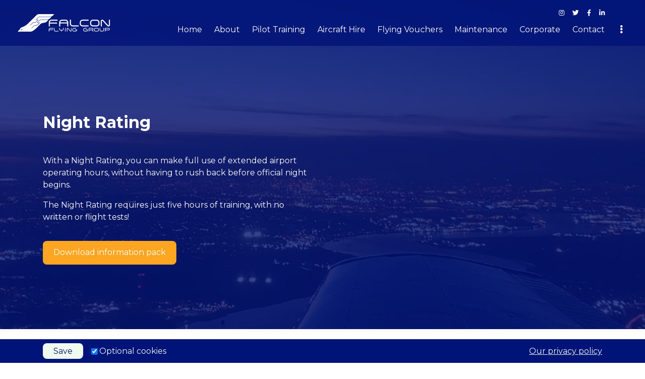

--- FILE ---
content_type: text/html; charset=UTF-8
request_url: https://falcon.aero/night-rating
body_size: 12579
content:
<!DOCTYPE html>
<html lang="en">
<head>
    <meta charset="utf-8">
    <meta http-equiv="X-UA-Compatible" content="IE=edge">
    <meta name="viewport" content="width=device-width, initial-scale=1, shrink-to-fit=no">
    <!-- The above 3 meta tags *must* come first in the head; any other head content must come *after* these tags -->
        <title>Night Rating | Top level commercial & private aircraft pilot licence training</title>
<meta name="description" content="" />
<link href="https://falcon.aero/night-rating" rel="canonical" />
<meta property="og:title" content="" />
<meta property="og:description" content="" />
<meta property="og:local" content="en_GB" />
<meta property="og:site_name" content="Falcon Flying Group" />
<meta property="og:url" content="https://falcon.aero/night-rating" />
<meta property="og:type" content="article" />
<meta name="twitter:site" content="@flyefg">
<meta name="twitter:creator" content="@flyefg">
<meta name="twitter:title" content="">
<meta name="twitter:description" content="<p><br></p>">
<meta name="twitter:domain" content="https://falcon.aero">
<link rel="preconnect" href="https://www.youtube.com"><link rel="preconnect" href="https://i.ytimg.com"><link rel="preconnect" href="https://i9.ytimg.com"><link rel="preconnect" href="https://s.ytimg.com"><link rel="preconnect" href="https://player.vimeo.com"><link rel="preconnect" href="https://i.vimeocdn.com"><link rel="preconnect" href="https://f.vimeocdn.com">
    <!-- HTML5 shim and Respond.js for IE8 support of HTML5 elements and media queries --> 
    <!-- WARNING: Respond.js doesn't work if you view the page via file:// -->
    <!--[if lt IE 9]>
    <script src="https://oss.maxcdn.com/html5shiv/3.7.3/html5shiv.min.js"></script>
    <script src="https://oss.maxcdn.com/respond/1.4.2/respond.min.js"></script>
    <![endif]-->
    <link rel="icon" sizes="32x32" href="https://res.cloudinary.com/dh7irias3/image/upload/h_32,w_32,f_auto/v1/a3c65c2974270fd093ee8a9bf8ae7d0b/fav-ffg-jpg-1667408248" />

    <!-- Required JS -->
    <script defer src="https://code.jquery.com/jquery-3.5.1.min.js" integrity="sha256-9/aliU8dGd2tb6OSsuzixeV4y/faTqgFtohetphbbj0=" crossorigin="anonymous"></script>

    <!-- Required CSS -->
    <link rel="preload" type="text/css" as="style" href="https://cdn.jsdelivr.net/npm/bootstrap@4.6.0/dist/css/bootstrap.min.css"  integrity="sha256-T/zFmO5s/0aSwc6ics2KLxlfbewyRz6UNw1s3Ppf5gE="  crossorigin="anonymous" onload="this.onload=null; this.rel='stylesheet';"><noscript><link rel="stylesheet" href="https://cdn.jsdelivr.net/npm/bootstrap@4.6.0/dist/css/bootstrap.min.css"  integrity="sha256-T/zFmO5s/0aSwc6ics2KLxlfbewyRz6UNw1s3Ppf5gE="  crossorigin="anonymous"></noscript>
<link rel="preload" type="text/css" as="style" href="https://cdn.jsdelivr.net/npm/featherlight@1.7.14/release/featherlight.min.css"  integrity="sha256-UHP0vaPqS1SY6G5ySZndoVKzQJYBSVF2pqs4mPrDEcE="  crossorigin="anonymous" onload="this.onload=null; this.rel='stylesheet';"><noscript><link rel="stylesheet" href="https://cdn.jsdelivr.net/npm/featherlight@1.7.14/release/featherlight.min.css"  integrity="sha256-UHP0vaPqS1SY6G5ySZndoVKzQJYBSVF2pqs4mPrDEcE="  crossorigin="anonymous"></noscript>
<link rel="preload" type="text/css" as="style" href="https://falcon.aero/css/../slick/slick.min.css?v=1702986558"  onload="this.onload=null; this.rel='stylesheet';"><noscript><link rel="stylesheet" href="https://falcon.aero/css/../slick/slick.min.css?v=1702986558" /></noscript>
<link rel="preload" type="text/css" as="style" href="https://cdn.jsdelivr.net/npm/featherlight@1.7.14/release/featherlight.gallery.min.css"  integrity="sha256-daCpEGPdf4UfCBSSYSJPw9EQcPDjfvmroY9obVVc3nQ="  crossorigin="anonymous" onload="this.onload=null; this.rel='stylesheet';"><noscript><link rel="stylesheet" href="https://cdn.jsdelivr.net/npm/featherlight@1.7.14/release/featherlight.gallery.min.css"  integrity="sha256-daCpEGPdf4UfCBSSYSJPw9EQcPDjfvmroY9obVVc3nQ="  crossorigin="anonymous"></noscript>
<link rel="preload" type="text/css" as="style" href="https://fonts.googleapis.com/css?family=Montserrat:300,400,700"  onload="this.onload=null; this.rel='stylesheet';"><noscript><link rel="stylesheet" href="https://fonts.googleapis.com/css?family=Montserrat:300,400,700" ></noscript>
<link rel="preload" type="text/css" as="style" href="https://falcon.aero/min/css/frontend.min.css?v=1724057518"  onload="this.onload=null; this.rel='stylesheet';"><noscript><link rel="stylesheet" href="https://falcon.aero/min/css/frontend.min.css?v=1724057518" ></noscript>
</head>
<body class="desktop logged-out frontend-template expanded frontend frontend-index night-rating">
<style> .captcha{margin-bottom:1rem}.captcha .items-wrapper{background-color:#fff;color:#666;padding:0.25rem;margin-bottom:0.5rem}.captcha a.item{display:inline-block;padding:0.5rem;border:1px solid transparent;border-radius:0.25rem;opacity:0.8}.captcha a.item:hover, .captcha a.item.selected{border:1px solid #666;opacity:1;background-color:rgba(0, 0, 0, 0.1)}.captcha i.fa{font-size:1.5rem}body.desktop .captcha .items-wrapper > .items-group{display:inline-block}
#form-plugin-default-strip-10 .container{padding:0}#form-plugin-default-strip-10 form button{border-radius:0.5rem;color:#ffffff;background-color:#001378;border:1px solid #ffffff}#form-plugin-default-strip-10 form button:hover{background-color:#ffffff;color:#001378;border:1px solid #001378}#form-plugin-default-strip-10 form .form-group > label{font-size:rem}#form-plugin-default-strip-10 form .form-group > input{font-size:rem}#form-plugin-default-strip-10 .message{padding:0.25rem 0.5rem;margin-bottom:1rem}#form-plugin-default-strip-10 .message.bg-danger{color:#fff}#form-plugin-default-strip-10 table{background-color:#fff;border-radius:0.5rem}#form-plugin-default-strip-10 table .description{font-size:-0.25rem}#form-plugin-default-strip-10 form .captcha{margin-top:1rem}#form-plugin-default-strip-10 form .captcha > .items-wrapper{text-align:center}#form-plugin-default-strip-10 form .captcha a.item > i.fa{font-size:1rem}#form-plugin-default-strip-10 form .checkbox-wrapper{position:relative}#form-plugin-default-strip-10 form .checkbox-wrapper > input[type=checkbox]{position:absolute;left:0;top:50%;transform:translateY(-50%);margin:0}#form-plugin-default-strip-10 form .checkbox-wrapper > label{padding-left:1.5rem;margin:0}#form-plugin-default-strip-10 form .captcha > .items-wrapper{text-align:center}#form-plugin-default-strip-10 form .captcha a.item > i.fa{font-size:1.25rem}#form-plugin-default-strip-10 form .radio-wrapper > .wrapper > label{display:flex;align-items:center;margin:0}#form-plugin-default-strip-10 form .radio-wrapper > .wrapper > label > .form-control{width:auto;margin-right:0.5rem;height:1rem}#form-plugin-default-strip-10 form .range-wrapper{margin-bottom:0}#form-plugin-default-strip-10 form .range-wrapper .form-control{padding:0}#form-plugin-default-strip-10 form output.range{display:none}#form-plugin-default-strip-10 form .range-marks{display:flex;justify-content:space-between;list-style-type:none;padding:0.25rem;margin-bottom:1rem}#form-plugin-default-strip-10 form .range-marks.required{background-color:#990000;color:#fff}#form-plugin-default-strip-10 form .range-marks > li:hover{cursor:pointer}#form-plugin-default-strip-10 form .form-group > label{font-size:1rem;font-weight:400;font-family:"Montserrat"}#form-plugin-default-strip-10 form .form-group input, #form-plugin-default-strip-10 form .form-group select, #form-plugin-default-strip-10 form .form-group textarea, #form-plugin-default-strip-10 form .form-group input::placeholder, #form-plugin-default-strip-10 form .form-group select::placeholder, #form-plugin-default-strip-10 form .form-group textarea::placeholder{font-size:0.9rem} #navigation-plugin-minimal-expanding-strip-9{position:fixed;top:0;left:0;width:100%;z-index:99;padding:1rem;font-size:0;background-color:rgba(0, 19, 120, 0.8);color:#ffffff}#navigation-plugin-minimal-expanding-strip-9 .logo{display:inline-block;width:100%;height:auto;max-width:calc(12rem * 1);max-height:calc(12rem * 1)}#navigation-plugin-minimal-expanding-strip-9 .logo > img{max-width:100%;max-height:100%}#navigation-plugin-minimal-expanding-strip-9 .row > div{display:flex;align-items:center}#navigation-plugin-minimal-expanding-strip-9 .menu-wrapper{display:inline-block;width:calc(100% - calc(12rem * 1));text-align:right}#navigation-plugin-minimal-expanding-strip-9 .menu-wrapper > .wrapper{display:inline-block}#navigation-plugin-minimal-expanding-strip-9 .menu-wrapper .block{display:inline-block;font-family:"Montserrat";font-size:1rem;font-weight:400;margin-left:0.5rem;border-radius:0.5rem;position:relative}#navigation-plugin-minimal-expanding-strip-9 .menu-wrapper .block:hover{color:#001378;background-color:#ffffff}#navigation-plugin-minimal-expanding-strip-9 .menu-wrapper .block > a{text-decoration:none;display:block;padding:0.25rem 0.5rem}#navigation-plugin-minimal-expanding-strip-9 .menu-wrapper .block.search, #navigation-plugin-minimal-expanding-strip-9 .menu-wrapper .block.maximise{border-radius:100%}#navigation-plugin-minimal-expanding-strip-9 .menu-wrapper .block.search > a, #navigation-plugin-minimal-expanding-strip-9 .menu-wrapper .block.maximise > a{padding:0.25rem 0.4rem}#navigation-plugin-minimal-expanding-strip-9 .search-wrapper{position:fixed;top:-100%;left:0;width:100%;background-color:#001378;z-index:100;padding:1rem 2rem 2rem 2rem;transition:top 1s ease}#navigation-plugin-minimal-expanding-strip-9 .search-wrapper.shown{top:0}#navigation-plugin-minimal-expanding-strip-9 .close{display:block;position:absolute;top:1rem;right:1rem;color:#ffffff;z-index:101}#navigation-plugin-minimal-expanding-strip-9 .search-wrapper > .search-simple-wrapper{width:100%}#navigation-plugin-minimal-expanding-strip-9.scrolled{position:fixed;margin-top:4px}#navigation-plugin-minimal-expanding-strip-9.scrolled .menu-wrapper .block{display:none}#navigation-plugin-minimal-expanding-strip-9.scrolled .logo.main{visibility:hidden}#navigation-plugin-minimal-expanding-strip-9.scrolled .block.maximise{display:inline-block}#navigation-plugin-minimal-expanding-strip-9 .full-page{position:fixed;z-index:100;top:0;left:-100%;width:100%;height:100%;background-color:#001378;color:#ffffff;transition:left 1s ease;overflow-y:auto}#navigation-plugin-minimal-expanding-strip-9 .full-page::-webkit-scrollbar{width:0}#navigation-plugin-minimal-expanding-strip-9 .full-page.shown{left:0}#navigation-plugin-minimal-expanding-strip-9 .full-page .logo{position:absolute;top:1rem;left:2rem}#navigation-plugin-minimal-expanding-strip-9 .full-page .content-wrapper{font-family:"Montserrat";font-size:2rem;font-weight:700;padding:2rem 0 4rem 0;text-align:center;width:50%;margin:auto;min-height:100%;position:relative}#navigation-plugin-minimal-expanding-strip-9 .full-page .content-wrapper a{padding:0.25rem 0.5rem;text-decoration:none;opacity:0.75}#navigation-plugin-minimal-expanding-strip-9 .full-page .content-wrapper a:hover{opacity:1}#navigation-plugin-minimal-expanding-strip-9 .full-page .content-wrapper .search-simple-wrapper{margin:5rem auto 0 auto}#navigation-plugin-minimal-expanding-strip-9 .full-page .bottom{position:absolute;bottom:0;left:0;width:100%;text-align:center;color:#fff;font-family:"Montserrat";font-size:1rem;font-weight:400}#navigation-plugin-minimal-expanding-strip-9 .full-page .social-accounts{margin:5rem auto 0 auto}#navigation-plugin-minimal-expanding-strip-9 .full-page .social-accounts > a{margin-right:1rem}#navigation-plugin-minimal-expanding-strip-9 .full-page .form-plugin{margin:5rem auto 0 auto;color:#fff;font-family:"Montserrat";font-size:1rem;font-weight:400}#navigation-plugin-minimal-expanding-strip-9 .full-page .form-plugin .form-group{width:100%;text-align:left}#navigation-plugin-minimal-expanding-strip-9 .social-links{text-align:right;color:#ffffff;margin-bottom:0.5rem}#navigation-plugin-minimal-expanding-strip-9 .social-links > ul.menu{margin:0;padding:0}#navigation-plugin-minimal-expanding-strip-9 .social-links > ul.menu > li{display:inline-block}#navigation-plugin-minimal-expanding-strip-9 .social-links > ul.menu > li > a{font-size:0.8rem;text-decoration:none;padding:0.25rem 0.5rem !important;border-radius:0.5rem}#navigation-plugin-minimal-expanding-strip-9 .social-links > ul.menu > li > a:hover{color:#001378;background-color:#ffffff}#navigation-plugin-minimal-expanding-strip-9 .language-flags{top:1rem;z-index:2}#navigation-plugin-minimal-expanding-strip-9 .children{position:absolute;top:100%;left:0;background-color:#001378;color:#ffffff;text-align:left;display:none}#navigation-plugin-minimal-expanding-strip-9 .children .children{top:0;left:100%}#navigation-plugin-minimal-expanding-strip-9 .children > .block{margin-left:0;display:block}#navigation-plugin-minimal-expanding-strip-9 .children > .block > a{white-space:nowrap}#navigation-plugin-minimal-expanding-strip-9 .block:hover > .children{display:block} #navigation-plugin-mobile-header-strip-11{font-family:"Montserrat";font-size:1rem;font-weight:400;background-color:rgba(0, 19, 120, 1);color:#ffffff;width:100vw;top:0;left:0;z-index:99;position:fixed;transition:0.25s ease;display:block}#navigation-plugin-mobile-header-strip-11.expanded{background-color:rgba(0, 19, 120, 1)}#navigation-plugin-mobile-header-strip-11 .content{padding:0.5rem;background-color:inherit;color:inherit;font-family:"Montserrat";font-size:1rem;font-weight:400}#navigation-plugin-mobile-header-strip-11 .content > p{margin:0}#navigation-plugin-mobile-header-strip-11 .logo{height:3rem;margin:0.5rem 0;display:block;background-position:center left;background-repeat:no-repeat;background-size:contain}#navigation-plugin-mobile-header-strip-11 .bars{position:relative}#navigation-plugin-mobile-header-strip-11 .bars > a{position:absolute;top:50%;right:1rem;font-size:1.5rem;transform:translateY(-50%);transition:0.25s;opacity:1}#navigation-plugin-mobile-header-strip-11 .bars > a.hide{opacity:0}#navigation-plugin-mobile-header-strip-11 .menu-wrapper{display:block;height:100vh;left:-100vw;position:absolute;width:100vw;transition:left 0.5s ease;background-color:#001378;padding:1rem}#navigation-plugin-mobile-header-strip-11.expanded .menu-wrapper{left:0;overflow-y:scroll}#navigation-plugin-mobile-header-strip-11 .menu-wrapper p.name{font-weight:bold}#navigation-plugin-mobile-header-strip-11 .menu-wrapper ul{margin-top:1rem;padding:0;margin:0;list-style-type:none}#navigation-plugin-mobile-header-strip-11 .menu-wrapper > div > ul{border-bottom:2px solid rgba(255, 255, 255, 0.1);padding-bottom:1.5rem;margin-bottom:1rem}#navigation-plugin-mobile-header-strip-11 .menu-wrapper > div > ul:last-child{}#navigation-plugin-mobile-header-strip-11 .menu-wrapper ul > li{display:block;padding:0.25rem 0;position:relative}#navigation-plugin-mobile-header-strip-11 .menu-wrapper ul > li > a{text-decoration:none;display:block}#navigation-plugin-mobile-header-strip-11 .menu-wrapper a.expander{position:absolute;top:0;right:0}#navigation-plugin-mobile-header-strip-11 .menu-wrapper a.expander > i{transition:transform 0.25s ease}#navigation-plugin-mobile-header-strip-11 .menu-wrapper ul ul{max-height:0;overflow-y:hidden;transition:all 0.25s ease}#navigation-plugin-mobile-header-strip-11 .menu-wrapper li.expanded > a.expander > i{transform:rotate(180deg)}#navigation-plugin-mobile-header-strip-11 .menu-wrapper ul li > ul{margin-left:0.5rem}#navigation-plugin-mobile-header-strip-11 .menu-wrapper ul li.expanded > ul{max-height:100vh;margin-top:0.5rem}#navigation-plugin-mobile-header-strip-11 .icons ul{list-style-type:none;margin:0;padding:0;text-align:center;position:relative;top:50%;transform:translateY(-50%)}#navigation-plugin-mobile-header-strip-11 .icons ul > li{display:inline-block;margin-right:0.75rem}#navigation-plugin-mobile-header-strip-11 .icons ul > li:last-child{margin-right:0}#navigation-plugin-mobile-header-strip-11 .icons ul > li.icon > a{color:;display:block;padding:0.25rem}#navigation-plugin-mobile-header-strip-11 .icons ul > li > a > img{height:1.5rem;width:auto}#navigation-plugin-mobile-header-strip-11 .icons ul > li.icon > a > i{height:0.75rem;width:1.25rem;font-size:0.8rem}#navigation-plugin-mobile-header-strip-11 .icons ul > li.icon > a:hover{background-color:;color:}.search-simple-wrapper{margin-top:1rem}#navigation-plugin-mobile-header-strip-11 ul.social-links{list-style-type:none;margin-top:2rem}#navigation-plugin-mobile-header-strip-11 ul.social-links > li{display:inline-block;margin-right:1rem}#navigation-plugin-mobile-header-strip-11 ul.social-links > li:last-child{margin-right:0} .plugin.page-plugin.strip.template-content-strip a.link.link-cta{display:inline-block;padding:0.5rem 1rem;background-color:;border:2px solid;color:;border-radius:2rem;text-decoration:none;font-weight:400}.plugin.page-plugin.strip.template-content-strip a.link.link-cta:hover{background-color:;color:}.plugin.page-plugin.strip.template-content-strip a.link.link-cta:after{padding-left:0.5rem;font-family:"FontAwesome";content:"\f054"} .plugin.page-plugin.strip.section-strip a.link.link-cta{display:inline-block;padding:0.5rem 1rem;background-color:#ffffff;border:2px solid #ffffff;color:#001378;border-radius:2rem;text-decoration:none;font-weight:400}.plugin.page-plugin.strip.section-strip a.link.link-cta:hover{background-color:#001378;color:#ffffff}.plugin.page-plugin.strip.section-strip a.link.link-cta:after{padding-left:0.5rem;font-family:"FontAwesome";content:"\f054"} #page-plugin-section-strip-1{position:relative;height:auto;text-align:left;padding:8rem 0 8rem 0;background-position:center center;background-size:cover;background-repeat:no-repeat}#page-plugin-section-strip-1.fullpage{min-height:100vh}#page-plugin-section-strip-1.default > img{display:none}#page-plugin-section-strip-1 .darkener{position:absolute;top:0;left:0;width:100%;height:100%;background-color:rgba(0, 19, 120, 0.8)}#page-plugin-section-strip-1.fullpage .container{min-height:100vh;position:relative}#page-plugin-section-strip-1.fullpage .row{position:absolute;top:50%;transform:translateY(-50%);width:100%}#page-plugin-section-strip-1 p{text-align:left}#page-plugin-section-strip-1 .heading{color:#ffffff;font-family:"Montserrat";font-weight:700;font-size:2rem}#page-plugin-section-strip-1 .sub-heading{color:;font-family:"Montserrat";font-weight:300;font-size:1.75rem}#page-plugin-section-strip-1 .introduction{color:#ffffff;font-family:"Montserrat";font-weight:400;font-size:1rem}#page-plugin-section-strip-1 a{background-color:#fea621;color:#ffffff;font-family:"Montserrat";font-weight:400;font-size:1rem}#page-plugin-section-strip-1 a:hover{color:#fea621;background-color:#ffffff;border:1px solid #fea621} .plugin.page-plugin.strip.wysiwyg-strip a.link.link-cta{display:inline-block;padding:0.5rem 1rem;background-color:;border:2px solid;color:#ffffff;border-radius:2rem;text-decoration:none;font-weight:400}.plugin.page-plugin.strip.wysiwyg-strip a.link.link-cta:hover{background-color:#ffffff;color:}.plugin.page-plugin.strip.wysiwyg-strip a.link.link-cta:after{padding-left:0.5rem;font-family:"FontAwesome";content:"\f054"} #page-plugin-wysiwyg-strip-2{padding:2rem 0;background-color:#ffffff;color:#001378;font-family:"Montserrat";font-weight:400;font-size:1rem}#page-plugin-wysiwyg-strip-2 .heading{color:;font-family:"Montserrat";font-weight:700;font-size:2rem;text-align:left}#page-plugin-wysiwyg-strip-2 .sub-heading{color:;font-family:"Montserrat";font-weight:300;font-size:1.75rem;text-align:left}#page-plugin-wysiwyg-strip-2 .content{color:}#page-plugin-wysiwyg-strip-2 .content{text-align:left;column-count:1;column-gap:1.5rem}body.mobile #page-plugin-wysiwyg-strip-2 .content{column-count:1;text-align:} #faq-plugin-simple-strip-3{padding:2rem 0;background-color:#ffffff;color:#001378;text-align:center}#faq-plugin-simple-strip-3 .heading{color:;font-family:"Montserrat";font-weight:700;font-size:2rem}#faq-plugin-simple-strip-3 .sub-heading{color:;font-family:"Montserrat";font-weight:300;font-size:1.75rem}#faq-plugin-simple-strip-3 .faq{color:#ffffff;background-color:#4d4d4d;margin-top:1rem;padding:0.5rem;display:block;vertical-align:top;cursor:pointer}#faq-plugin-simple-strip-3 .faq > a.title{font-family:"Montserrat";font-weight:bold;font-size:1rem;display:block;text-decoration:none}#faq-plugin-simple-strip-3 .answer{padding:0.5rem 1rem;text-align:left;color:#ffffff;background-color:#4d4d4d;font-family:"Montserrat";font-weight:400;font-size:1rem} .plugin.page-plugin.strip.seperator-strip a.link.link-cta{display:inline-block;padding:0.5rem 1rem;background-color:;border:2px solid;color:;border-radius:2rem;text-decoration:none;font-weight:400}.plugin.page-plugin.strip.seperator-strip a.link.link-cta:hover{background-color:;color:}.plugin.page-plugin.strip.seperator-strip a.link.link-cta:after{padding-left:0.5rem;font-family:"FontAwesome";content:"\f054"} #page-plugin-seperator-strip-4{height:3rem;background-color:;min-height:1px} .plugin.page-plugin.strip.sloped-border-strip a.link.link-cta{display:inline-block;padding:0.5rem 1rem;background-color:;border:2px solid;color:#fea621;border-radius:2rem;text-decoration:none;font-weight:400}.plugin.page-plugin.strip.sloped-border-strip a.link.link-cta:hover{background-color:#fea621;color:}.plugin.page-plugin.strip.sloped-border-strip a.link.link-cta:after{padding-left:0.5rem;font-family:"FontAwesome";content:"\f054"} #page-plugin-sloped-border-strip-5{position:relative;height:8rem}#page-plugin-sloped-border-strip-5 div{height:inherit}#page-plugin-sloped-border-strip-5 .fixed-position{position:relative;background-color:#fea621}#page-plugin-sloped-border-strip-5 .absolute{background-color:#ffffff;position:relative;top:-8rem;top:calc(-8rem - 1px);clip-path:polygon( 0 0, 100% 0, 100% 0, 0 100% )}
#form-plugin-default-strip-7 .container{padding:0}#form-plugin-default-strip-7 form button{border-radius:0.5rem;color:#ffffff;background-color:#fea621;border:1px solid #ffffff}#form-plugin-default-strip-7 form button:hover{background-color:#ffffff;color:#fea621;border:1px solid #fea621}#form-plugin-default-strip-7 form .form-group > label{font-size:rem}#form-plugin-default-strip-7 form .form-group > input{font-size:rem}#form-plugin-default-strip-7 .message{padding:0.25rem 0.5rem;margin-bottom:1rem}#form-plugin-default-strip-7 .message.bg-danger{color:#fff}#form-plugin-default-strip-7 table{background-color:#fff;border-radius:0.5rem}#form-plugin-default-strip-7 table .description{font-size:-0.25rem}#form-plugin-default-strip-7 form .captcha{margin-top:1rem}#form-plugin-default-strip-7 form .captcha > .items-wrapper{text-align:center}#form-plugin-default-strip-7 form .captcha a.item > i.fa{font-size:1rem}#form-plugin-default-strip-7 form .checkbox-wrapper{position:relative}#form-plugin-default-strip-7 form .checkbox-wrapper > input[type=checkbox]{position:absolute;left:0;top:50%;transform:translateY(-50%);margin:0}#form-plugin-default-strip-7 form .checkbox-wrapper > label{padding-left:1.5rem;margin:0}#form-plugin-default-strip-7 form .captcha > .items-wrapper{text-align:center}#form-plugin-default-strip-7 form .captcha a.item > i.fa{font-size:1.25rem}#form-plugin-default-strip-7 form .radio-wrapper > .wrapper > label{display:flex;align-items:center;margin:0}#form-plugin-default-strip-7 form .radio-wrapper > .wrapper > label > .form-control{width:auto;margin-right:0.5rem;height:1rem}#form-plugin-default-strip-7 form .range-wrapper{margin-bottom:0}#form-plugin-default-strip-7 form .range-wrapper .form-control{padding:0}#form-plugin-default-strip-7 form output.range{display:none}#form-plugin-default-strip-7 form .range-marks{display:flex;justify-content:space-between;list-style-type:none;padding:0.25rem;margin-bottom:1rem}#form-plugin-default-strip-7 form .range-marks.required{background-color:#990000;color:#fff}#form-plugin-default-strip-7 form .range-marks > li:hover{cursor:pointer}#form-plugin-default-strip-7 form .form-group > label{font-size:1rem;font-weight:400;font-family:"Montserrat"}#form-plugin-default-strip-7 form .form-group input, #form-plugin-default-strip-7 form .form-group select, #form-plugin-default-strip-7 form .form-group textarea, #form-plugin-default-strip-7 form .form-group input::placeholder, #form-plugin-default-strip-7 form .form-group select::placeholder, #form-plugin-default-strip-7 form .form-group textarea::placeholder{font-size:0.9rem} #form-plugin-simple-strip-6{padding:2rem 0;background-color:#fea621;color:#ffffff}#form-plugin-simple-strip-6 .heading{color:#ffffff;font-family:"Montserrat";font-weight:700;font-size:2rem;text-align:center}#form-plugin-simple-strip-6 .sub-heading{color:#ffffff;font-family:"Montserrat";font-weight:400;font-size:1rem;text-align:center}#form-plugin-simple-strip-6 .group-label{font-family:"Montserrat";font-weight:400;font-size:1.25rem}#form-plugin-simple-strip-6 .content{font-family:"Montserrat";font-weight:400;font-size:1rem;text-align:center}#form-plugin-simple-strip-6 form button{color:#ffffff;background-color:#fea621}#form-plugin-simple-strip-6 form button:hover{background-color:#ffffff;color:#fea621;border:1px solid #fea621}#form-plugin-simple-strip-6 .message{padding:0.5rem;margin-bottom:1rem}#form-plugin-simple-strip-6 table{background-color:#fff}#form-plugin-simple-strip-6 table .description{font-size:0.75rem}#form-plugin-simple-strip-6 form .checkbox-wrapper{position:relative}#form-plugin-simple-strip-6 form .checkbox-wrapper > input[type=checkbox]{position:absolute;left:0;top:50%;transform:translateY(-50%);margin:0}#form-plugin-simple-strip-6 form .checkbox-wrapper > label{padding-left:1.5rem;margin:0} .plugin.page-plugin.strip.sloped-border-strip a.link.link-cta{display:inline-block;padding:0.5rem 1rem;background-color:;border:2px solid;color:#ffffff;border-radius:2rem;text-decoration:none;font-weight:400}.plugin.page-plugin.strip.sloped-border-strip a.link.link-cta:hover{background-color:#ffffff;color:}.plugin.page-plugin.strip.sloped-border-strip a.link.link-cta:after{padding-left:0.5rem;font-family:"FontAwesome";content:"\f054"} #page-plugin-sloped-border-strip-8{position:relative;height:8rem}#page-plugin-sloped-border-strip-8 div{height:inherit}#page-plugin-sloped-border-strip-8 .fixed-position{position:relative;background-color:#ffffff}#page-plugin-sloped-border-strip-8 .absolute{background-color:#fea621;position:relative;top:-8rem;top:calc(-8rem - 1px);clip-path:polygon( 0 0, 100% 0, 100% 0, 0 100% )} .plugin.page-plugin.strip.sloped-border-strip a.link.link-cta{display:inline-block;padding:0.5rem 1rem;background-color:;border:2px solid;color:#001378;border-radius:2rem;text-decoration:none;font-weight:400}.plugin.page-plugin.strip.sloped-border-strip a.link.link-cta:hover{background-color:#001378;color:}.plugin.page-plugin.strip.sloped-border-strip a.link.link-cta:after{padding-left:0.5rem;font-family:"FontAwesome";content:"\f054"} #page-plugin-sloped-border-strip-12{position:relative;height:8rem}#page-plugin-sloped-border-strip-12 div{height:inherit}#page-plugin-sloped-border-strip-12 .fixed-position{position:relative;background-color:#001378}#page-plugin-sloped-border-strip-12 .absolute{background-color:#ffffff;position:relative;top:-8rem;top:calc(-8rem - 1px);clip-path:polygon( 0 0, 100% 0, 100% 0, 0 100% )} #navigation-plugin-minimal-footer-strip-13{padding:2rem 0;font-family:"Montserrat";font-size:.85rem;font-weight:400;background-color:rgba(0, 19, 120, 1);color:#ffffff;width:100%;text-align:center}#navigation-plugin-minimal-footer-strip-13 .logo{width:100%;height:auto;max-width:20rem}#navigation-plugin-minimal-footer-strip-13 .row.nav > div{position:relative}#navigation-plugin-minimal-footer-strip-13 ul.menu{padding:0;list-style-type:none;margin:0;margin-top:1rem}body.desktop #navigation-plugin-minimal-footer-strip-13.minimal ul.menu{position:absolute;right:0;top:50%;transform:translateY(-50%);margin-top:0}#navigation-plugin-minimal-footer-strip-13 ul.menu > li{display:inline-block;margin-right:0.5rem}#navigation-plugin-minimal-footer-strip-13 ul.menu > li:last-child{margin-right:none}#navigation-plugin-minimal-footer-strip-13 ul.menu > li > a{display:inline-block;padding:0.25rem 0.5rem;color:#ffffff;text-decoration:none;border-radius:0.5rem}#navigation-plugin-minimal-footer-strip-13 ul.menu > li:hover > a{background-color:#ffffff;color:#001378}#navigation-plugin-minimal-footer-strip-13 ul.menu > li:hover > a{color:#001378} #gdpr-plugin-simple-strip-14{padding:0.5rem;position:fixed;bottom:0;left:0;width:100vw;background-color:rgba(0, 19, 120, 1);color:#f1faee;font-size:0.85rem;z-index:1001}#gdpr-plugin-simple-strip-14.shown{width:auto;left:0;bottom:0;transform:unset;top:unset}#gdpr-plugin-simple-strip-14 a.gdpr-toggle{display:none}#gdpr-plugin-simple-strip-14.shown{padding:0;width:auto}#gdpr-plugin-simple-strip-14.shown > a.gdpr-toggle{display:block;font-size:0.75rem;padding:0.25rem 0.5rem;text-decoration:none}#gdpr-plugin-simple-strip-14.shown .container{display:none}#gdpr-plugin-simple-strip-14 p.heading{font-size:1.25rem}#gdpr-plugin-simple-strip-14 .content-wrapper{display:flex;align-items:center;justify-content:flex-start}#gdpr-plugin-simple-strip-14 .content-wrapper > a{display:flex;flex-grow:1;justify-content:flex-end;margin-left:2rem}#gdpr-plugin-simple-strip-14 .content-wrapper .form-group{margin:0}#gdpr-plugin-simple-strip-14 .checkbox-wrapper{display:inline-block;position:relative}#gdpr-plugin-simple-strip-14 .checkbox-wrapper label{margin:0;padding-left:1rem}#gdpr-plugin-simple-strip-14 .checkbox-wrapper input[type=checkbox]{display:inline-block;width:auto;position:absolute;top:50%;left:0;transform:translateY(-50%);margin:0}#gdpr-plugin-simple-strip-14 button{color:#001378;background-color:#f1faee;margin:0;margin-right:1rem}#gdpr-plugin-simple-strip-14 button:hover{background-color:#001378;color:#f1faee;border:1px solid #f1faee}#gdpr-plugin-simple-strip-14-darkener.shown{display:none}#gdpr-plugin-simple-strip-14-darkener{position:fixed;top:0;left:0;width:100vw;height:100vh;z-index:1000;background-color:rgba(0, 0, 0, 0.65)} #social-plugin-icons-strip-15{background-color:#001378;color:#ffffff;padding-top:2rem;padding-bottom:2rem}#social-plugin-icons-strip-15 ul{list-style-type:none;padding:0;text-align:center;margin:0}#social-plugin-icons-strip-15 ul > li{display:inline;font-size:0}#social-plugin-icons-strip-15 ul > li > a{display:inline-block;border-radius:0.5rem;background-color:#001378;color:#ffffff;padding:0.25rem 0}#social-plugin-icons-strip-15 ul > li > a:hover{color:#001378;background-color:#ffffff}#social-plugin-icons-strip-15 ul > li > a > i{font-size:1.5rem} html{font-size:16px}body{font-family:'Montserrat';font-weight:400}p.heading, h1, h2.heading{font-family:'Montserrat';font-weight:700;font-size:2rem}p.sub-heading, h2{font-family:'Montserrat';font-weight:300;font-size:1.75rem}p.item-heading, h3{font-family:'Montserrat';font-weight:300;font-size:1.5rem}p.item-sub-heading, h4{font-family:'Montserrat';font-weight:300;font-size:1.25rem}h5{font-family:'Montserrat';font-weight:700;font-size:1rem}a, a:hover{color:inherit;text-decoration:underline}.button{margin-top:-5px;border-radius:0.5rem;padding:.65rem 1.25rem;font-family:'Montserrat';font-weight:400;font-size:1rem}input.form-control, textarea.form-control{border-radius:0.5rem;padding:.65rem 1.25rem;font-family:Montserrat;font-weight:400;font-size:1rem}.captcha > .items-wrapper, .captcha > .items-wrapper > a.item{border-radius:0.5rem}.ajax-message{border-radius:0.5rem}.navigation-plugin.minimal-expanding-strip .menu-wrapper .block{border-radius:0rem !important} #ecommerce-basket{position:fixed;top:50%;right:1rem;transform:translateY(-50%);background-color:rgba(255, 255, 255, 0.9);font-size:0.8rem;z-index:99999;font-size:0.8rem;font-family:"Montserrat"}#ecommerce-basket p.heading{font-weight:bold;font-size:1rem;text-align:center;margin:0;padding:0.5rem}#ecommerce-basket .sections{display:flex;flex-direction:column}#ecommerce-basket .section{padding:0.5rem;display:flex;flex-direction:row;flex-wrap:nowrap;justify-content:space-between;align-items:center;border-bottom:1px solid rgba(0, 0, 0, 0.5)}#ecommerce-basket .section > label{margin:0;font-weight:bold}#ecommerce-basket .section.split{column-gap:0.25rem}#ecommerce-basket .section.split > *{width:50%;min-width:fit-content}#ecommerce-basket .products{flex-direction:column;padding:0;display:none}#ecommerce-basket.expanded .products, #ecommerce-basket:hover .products{display:flex}#ecommerce-basket .product{padding:0.5rem;display:flex;flex-direction:row;flex-wrap:nowrap;align-items:center;column-gap:0.5rem;border-top:1px solid rgba(0, 0, 0, 0.5);width:100%}#ecommerce-basket .product > img{max-width:50px}#ecommerce-basket .product > .info{width:100%;display:flex;flex-direction:column}#ecommerce-basket .product > .info > .name{font-weight:bold}#ecommerce-basket .product > .info > p{margin-bottom:0.25rem}#ecommerce-basket .product > .info > .attributes{font-size:0.75rem}#ecommerce-basket .product > .info > .bottom{display:flex;column-gap:0.5rem;width:100%}#ecommerce-basket .product > .info > .bottom > .quantity > a{text-decoration:none}#ecommerce-basket .product > .info > .bottom > .price{flex-grow:1;text-align:right}#ecommerce-basket .section.split > span{text-align:right}#ecommerce-basket .section.checkout{justify-content:center}#ecommerce-basket .section.checkout > a{display:inline-block;padding:0.25rem 0.5rem;background-color:#000;color:#fff;text-decoration:none;text-transform:uppercase;font-weight:bold;border-radius:0.5rem}body.mobile #ecommerce-basket .products{display:none}body.mobile #ecommerce-basket:not(.hidden){display:flex;align-items:center;width:100%;bottom:0;left:0;top:unset;transform:unset}body.mobile #ecommerce-basket-wrapper{width:100%}body.mobile #ecommerce-basket .section.split.tax{display:none}body.mobile #ecommerce-basket p.heading > span{display:none}body.mobile #ecommerce-basket .sections{flex-direction:row;flex-grow:1}body.mobile #ecommerce-basket .section{border:none}body.mobile #ecommerce-basket .section.checkout{flex-grow:1;justify-content:right}</style>
    

<!-- Main Container -->
<div id="content-area" class="content">

    <!-- Message -->
    
    <!-- Page content -->
    <div class="plugin navigation-plugin strip minimal-expanding-strip  desktop-only" id="navigation-plugin-minimal-expanding-strip-9">
        <div class="full-page close-me">
        <a href="#" title="" class="close"><i class="fa fa-times-circle"></i> </a>        <a href="https://falcon.aero/" title="" class="logo"><img src="https://res.cloudinary.com/dh7irias3/image/upload/f_auto/v1/a3c65c2974270fd093ee8a9bf8ae7d0b/ffg-whitev2-png-1667318318" class=" constrain" alt="Ffg whitev2" srcset="" data-src-576="https://res.cloudinary.com/dh7irias3/image/upload/w_576,f_auto/v1/a3c65c2974270fd093ee8a9bf8ae7d0b/ffg-whitev2-png-1667318318" data-src-768="https://res.cloudinary.com/dh7irias3/image/upload/w_768,f_auto/v1/a3c65c2974270fd093ee8a9bf8ae7d0b/ffg-whitev2-png-1667318318" data-src-992="https://res.cloudinary.com/dh7irias3/image/upload/w_992,f_auto/v1/a3c65c2974270fd093ee8a9bf8ae7d0b/ffg-whitev2-png-1667318318" data-src-1200="https://res.cloudinary.com/dh7irias3/image/upload/w_1200,f_auto/v1/a3c65c2974270fd093ee8a9bf8ae7d0b/ffg-whitev2-png-1667318318" data-src-1600="https://res.cloudinary.com/dh7irias3/image/upload/w_1600,f_auto/v1/a3c65c2974270fd093ee8a9bf8ae7d0b/ffg-whitev2-png-1667318318" data-src-2000="https://res.cloudinary.com/dh7irias3/image/upload/w_2000,f_auto/v1/a3c65c2974270fd093ee8a9bf8ae7d0b/ffg-whitev2-png-1667318318" data-src-2560="https://res.cloudinary.com/dh7irias3/image/upload/w_2560,f_auto/v1/a3c65c2974270fd093ee8a9bf8ae7d0b/ffg-whitev2-png-1667318318"/></a>        <div class="content-wrapper">
                        <div class="social-accounts">
<a href="https://www.instagram.com/flyefg/" rel="nofollow" title="" target="_blank"><i class="fa fa-instagram"></i> </a><a href="https://twitter.com/flyefg" rel="nofollow" title="" target="_blank"><i class="fa fa-twitter"></i> </a><a href="https://www.facebook.com/falconflyinguk" rel="nofollow" title="" target="_blank"><i class="fa fa-facebook"></i> </a><a href="https://www.linkedin.com/company/falcon-flying-services/" rel="nofollow" title="" target="_blank"><i class="fa fa-linkedin"></i> </a>            </div>
<div id="form-plugin-default-strip-10" class="plugin form-plugin strip default-strip">
<form method="post" id="form-form-plugin-default-strip-10" action="#anchor-form-plugin-default-strip-10" enctype="multipart/form-data"><input class=" form-control" type="hidden" placeholder="" div="" validation="1" filter="" data="" label="" dataSource="" addHidden="1" tabIndex="10" convert="1" value="00a001e19eca4c6fa1d373c284ae3df236ee1350bbd812177d5c48b8675968ac" form="form-form-plugin-default-strip-10" id="anti_csrf_token" name="anti_csrf_token"  />    <div class="container">
<div class="row">        <div class="col">
<div class="form-group text-wrapper"><label for="form-plugin-default-strip-10-fields-name" class=""><span class="mandatory">*</span>Name</label><input class=" form-control" type="text" placeholder="Your name" validation="1" filter="" data="" dataSource="" addHidden="1" tabIndex="11" convert="1" accept="" value="" id="form-plugin-default-strip-10-fields-name" name="form-plugin-default-strip-10[fields][name]"  /></div>        </div>
</div><div class="row">        <div class="col">
<div class="form-group text-wrapper"><label for="form-plugin-default-strip-10-fields-email" class=""><span class="mandatory">*</span>Email</label><input class=" form-control" type="text" placeholder="Your email" validation="1" filter="" data="" dataSource="" addHidden="1" tabIndex="12" convert="1" accept="" value="" id="form-plugin-default-strip-10-fields-email" name="form-plugin-default-strip-10[fields][email]"  /></div>        </div>
</div><div class="row">        <div class="col">
<div class="form-group text-wrapper"><label for="form-plugin-default-strip-10-fields-telephone" class="">Telephone</label><input class=" form-control" type="text" placeholder="Your contact number" validation="1" filter="" data="" dataSource="" addHidden="1" tabIndex="13" convert="1" accept="" value="" id="form-plugin-default-strip-10-fields-telephone" name="form-plugin-default-strip-10[fields][telephone]"  /></div>        </div>
</div><div class="row">        <div class="col">
<div class="form-group textarea-wrapper"><label for="form-plugin-default-strip-10-fields-message" class=""><span class="mandatory">*</span>Message</label><textarea class=" form-control" placeholder="Your message" validation="1" filter="" data="" dataSource="" addHidden="1" tabIndex="14" convert="1" accept="" id="form-plugin-default-strip-10-fields-message" name="form-plugin-default-strip-10[fields][message]" rows="5" ></textarea></div>        </div>
</div><div class="row">        <div class="col">
<div class="form-group checkbox-wrapper"><label for="form-plugin-default-strip-10-fields-i-would-like-to-receive-special-offers-and-marketing-updates" class="">I would like to receive special offers and marketing updates</label><input class=" form-control form-control" type="hidden" placeholder="" div="" validation="1" filter="" data="" label="" dataSource="" addHidden="1" tabIndex="15" convert="1" accept="" value="0" id="form-plugin-default-strip-10-fields-i-would-like-to-receive-special-offers-and-marketing-updates_hidden" name="form-plugin-default-strip-10[fields][i-would-like-to-receive-special-offers-and-marketing-updates]"  /><input class=" form-control" type="checkbox" placeholder="" validation="1" filter="" data="" dataSource="" tabIndex="15" convert="1" accept="" value="1" id="form-plugin-default-strip-10-fields-i-would-like-to-receive-special-offers-and-marketing-updates" name="form-plugin-default-strip-10[fields][i-would-like-to-receive-special-offers-and-marketing-updates]"  /></div>        </div>
</div>        <div class="extras">
            <div class="captcha"><div class="note-wrapper  "><p>Please prove you are human, click the  <strong>book</strong></p></div><div class="items-wrapper"><div class="items-group"><a href="#" title="" class="item" data-type="coffee"><i class="fa fa-coffee fa-fw"></i> </a><a href="#" title="" class="item" data-type="snowflake-o"><i class="fa fa-snowflake-o fa-fw"></i> </a><a href="#" title="" class="item" data-type="book"><i class="fa fa-book fa-fw"></i> </a><a href="#" title="" class="item" data-type="bed"><i class="fa fa-bed fa-fw"></i> </a><a href="#" title="" class="item" data-type="trophy"><i class="fa fa-trophy fa-fw"></i> </a></div><div class="items-group"><a href="#" title="" class="item" data-type="shower"><i class="fa fa-shower fa-fw"></i> </a><a href="#" title="" class="item" data-type="motorcycle"><i class="fa fa-motorcycle fa-fw"></i> </a><a href="#" title="" class="item" data-type="ship"><i class="fa fa-ship fa-fw"></i> </a><a href="#" title="" class="item" data-type="heart"><i class="fa fa-heart fa-fw"></i> </a><a href="#" title="" class="item" data-type="diamond"><i class="fa fa-diamond fa-fw"></i> </a></div></div><input class=" form-control" type="hidden" placeholder="" div="" validation="1" filter="" data="" label="" dataSource="" addHidden="1" tabIndex="16" convert="1" value="821f03288846297c2cf43c34766a38f7-6970afeb14f2e" id="form-plugin-default-strip-10-captcha_required" name="form-plugin-default-strip-10[captcha_required]"  /><input class="captcha-selected form-control" type="hidden" placeholder="" div="" validation="1" filter="" data="" label="" dataSource="" addHidden="1" tabIndex="17" convert="1" id="form-plugin-default-strip-10-captcha_selected" name="form-plugin-default-strip-10[captcha_selected]" value=""  /></div>
        
        
        
                    <div class="consent">
                <div class="form-group checkbox-wrapper"><label for="form-plugin-default-strip-10-consent" class="">I agree to the <a href="https://falcon.aero/privacy-policy" title="privacy policy" target="_blank">privacy policy</a></label><input class=" form-control form-control" type="hidden" placeholder="" div="" validation="1" filter="" data="" label="" dataSource="" addHidden="1" tabIndex="18" convert="1" id="form-plugin-default-strip-10-consent_hidden" name="form-plugin-default-strip-10[consent]" value="0"  /><input class=" form-control" type="checkbox" placeholder="" validation="1" filter="" data="" dataSource="" tabIndex="18" convert="1" id="form-plugin-default-strip-10-consent" name="form-plugin-default-strip-10[consent]" value="1"  /></div>            </div>
        </div>
        <div class="align-right">
            <button type="submit" title="Send" form="form-form-plugin-default-strip-10" class="btn button with-caption" name="action" value="form-plugin-default-strip-10.submit">Send</button>        </div>
</div>
</form></div>


            <div class="bottom">
                <p>&copy;2026 Falcon Flying Group -  Top level commercial & private aircraft pilot licence training</p>
            </div>
        </div>
    </div>
    <div class="container-fluid">
        <div class="row">
            <div class="col-12">
                <a href="https://falcon.aero/" title="" class="logo main"><img src="https://res.cloudinary.com/dh7irias3/image/upload/f_auto/v1/a3c65c2974270fd093ee8a9bf8ae7d0b/ffg-whitev2-png-1667318318" class=" constrain" alt="Ffg whitev2" srcset="" data-src-576="https://res.cloudinary.com/dh7irias3/image/upload/w_576,f_auto/v1/a3c65c2974270fd093ee8a9bf8ae7d0b/ffg-whitev2-png-1667318318" data-src-768="https://res.cloudinary.com/dh7irias3/image/upload/w_768,f_auto/v1/a3c65c2974270fd093ee8a9bf8ae7d0b/ffg-whitev2-png-1667318318" data-src-992="https://res.cloudinary.com/dh7irias3/image/upload/w_992,f_auto/v1/a3c65c2974270fd093ee8a9bf8ae7d0b/ffg-whitev2-png-1667318318" data-src-1200="https://res.cloudinary.com/dh7irias3/image/upload/w_1200,f_auto/v1/a3c65c2974270fd093ee8a9bf8ae7d0b/ffg-whitev2-png-1667318318" data-src-1600="https://res.cloudinary.com/dh7irias3/image/upload/w_1600,f_auto/v1/a3c65c2974270fd093ee8a9bf8ae7d0b/ffg-whitev2-png-1667318318" data-src-2000="https://res.cloudinary.com/dh7irias3/image/upload/w_2000,f_auto/v1/a3c65c2974270fd093ee8a9bf8ae7d0b/ffg-whitev2-png-1667318318" data-src-2560="https://res.cloudinary.com/dh7irias3/image/upload/w_2560,f_auto/v1/a3c65c2974270fd093ee8a9bf8ae7d0b/ffg-whitev2-png-1667318318"/></a>                <div class="menu-wrapper">
                    <div class="wrapper">
                        <div class="social-links">
                            <ul class="menu">
                                <li><a href="https://www.instagram.com/flyefg/" rel="nofollow" title="" target="_blank"><i class="fa fa-instagram"></i> </a></li>
                                <li><a href="https://twitter.com/flyefg" rel="nofollow" title="" target="_blank"><i class="fa fa-twitter"></i> </a></li>
                                <li><a href="https://www.facebook.com/falconflyinguk" rel="nofollow" title="" target="_blank"><i class="fa fa-facebook"></i> </a></li>
                                <li><a href="https://www.linkedin.com/company/falcon-flying-services/" rel="nofollow" title="" target="_blank"><i class="fa fa-linkedin"></i> </a></li>
                            </ul>
                        </div>
                        <div class="block "><a  href="/home">Home</a></div><div class="block "><a  href="https://falcon.aero/about-falcon-flying-group">About</a></div><div class="block  has-children"><a  href="https://falcon.aero/pilot-training">Pilot Training</a><div class="children"><div class="block "><a  href="https://falcon.aero/private-pilot-training">Private Pilot Training</a></div><div class="block "><a  href="https://falcon.aero/night-rating">Night Rating</a></div><div class="block "><a  href="https://falcon.aero/instrument-metrological-conditions">Instrument Meteorological Conditions </a></div><div class="block "><a  href="https://falcon.aero/airline-transport-pilot-licence">Airline Transport Pilot Licence</a></div><div class="block "><a  href="https://falcon.aero/multi-engine-piston-rating">Multi-Engine Piston Rating</a></div><div class="block "><a  href="https://falcon.aero/commercial-pilot-training">Commercial Pilot Training</a></div><div class="block "><a  href="https://falcon.aero/instrument-rating">Instrument Rating</a></div><div class="block "><a  href="https://falcon.aero/flight-instructor-training">Flight Instructor Training</a></div></div></div><div class="block "><a  href="https://falcon.aero/aircraft-hire">Aircraft Hire</a></div><div class="block "><a  href="https://falcon.aero/flying-vouchers">Flying Vouchers</a></div><div class="block  has-children"><a  href="https://falcon.aero/aircraft-maintenance">Maintenance</a><div class="children"><div class="block "><a  href="/aircraft-maintenance#avionics">Avionics</a></div><div class="block "><a  href="/aircraft-maintenance#refurb">Painting & Refurbishment</a></div><div class="block "><a  href="/aircraft-maintenance#hangar">Parking & Hangarage</a></div><div class="block "><a  href="/aircraft-maintenance#cleaning">Aircraft Cleaning Services</a></div><div class="block "><a  href="/aircraft-maintenance#modification">Modifications</a></div><div class="block "><a  href="/aircraft-maintenance#elt">Emergency Locator Transmitter</a></div></div></div><div class="block  has-children"><a  href="/corporate">Corporate</a><div class="children"><div class="block "><a  href="/corporate#Charter">Charter</a></div><div class="block "><a  href="/corporate#acmi">ACMI</a></div><div class="block "><a  href="/corporate#Cargo ">Cargo </a></div><div class="block "><a  href="/corporate#Management">Management</a></div><div class="block "><a  href="/corporate#Brokerage">Brokerage</a></div><div class="block "><a  href="/corporate#Finance">Finance</a></div><div class="block "><a  href="/corporate#Sales">Sales</a></div></div></div><div class="block "><a  href="/contact-us">Contact</a></div>                    </div>
                    <div class="block maximise"><a  href="#"><i class="fa fa-ellipsis-v fa-fw"></i> </a></div>                </div>
            </div>
        </div>
    </div>
</div>

<div class="plugin navigation-plugin strip mobile-header-strip mobile-only" id="navigation-plugin-mobile-header-strip-11">
    <div class="container-fluid">
        <div class="row">
            <div class="col-3 order-1 align-left">
                <a href="https://falcon.aero/" title="" class="logo" data-src-576="https://res.cloudinary.com/dh7irias3/image/upload/w_576,f_auto/v1/a3c65c2974270fd093ee8a9bf8ae7d0b/ffg-white-png-1666606395" data-src-768="https://res.cloudinary.com/dh7irias3/image/upload/w_768,f_auto/v1/a3c65c2974270fd093ee8a9bf8ae7d0b/ffg-white-png-1666606395" data-src-992="https://res.cloudinary.com/dh7irias3/image/upload/w_992,f_auto/v1/a3c65c2974270fd093ee8a9bf8ae7d0b/ffg-white-png-1666606395" data-src-1200="https://res.cloudinary.com/dh7irias3/image/upload/w_1200,f_auto/v1/a3c65c2974270fd093ee8a9bf8ae7d0b/ffg-white-png-1666606395" data-src-1600="https://res.cloudinary.com/dh7irias3/image/upload/w_1600,f_auto/v1/a3c65c2974270fd093ee8a9bf8ae7d0b/ffg-white-png-1666606395" data-src-2000="https://res.cloudinary.com/dh7irias3/image/upload/w_2000,f_auto/v1/a3c65c2974270fd093ee8a9bf8ae7d0b/ffg-white-png-1666606395" data-src-2560="https://res.cloudinary.com/dh7irias3/image/upload/w_2560,f_auto/v1/a3c65c2974270fd093ee8a9bf8ae7d0b/ffg-white-png-1666606395" data-src-lazy=""></a>            </div>
            <div class="col-6 icons order-2">
            </div>
            <div class="col-3 bars order-12 align-right">
                <a href="#" title=""><i class="fa fa-bars"></i> </a>                <a href="#" title="" class="hide"><i class="fa fa-times"></i> </a>            </div>
        </div>
    </div>
    <div class="menu-wrapper">
        <div class="container-fluid">
<ul class="menu"><li class=""><a href="/home">Home</a></li><li class=""><a href="https://falcon.aero/about-falcon-flying-group">About</a></li><li class=""><a href="https://falcon.aero/pilot-training">Pilot Training</a><a href="#" class="expander"><i class="fa fa-chevron-down"></i></a><ul class="menu"><li class=""><a href="https://falcon.aero/private-pilot-training">Private Pilot Training</a></li><li class=""><a href="https://falcon.aero/night-rating">Night Rating</a></li><li class=""><a href="https://falcon.aero/instrument-metrological-conditions">Instrument Meteorological Conditions </a></li><li class=""><a href="https://falcon.aero/airline-transport-pilot-licence">Airline Transport Pilot Licence</a></li><li class=""><a href="https://falcon.aero/multi-engine-piston-rating">Multi-Engine Piston Rating</a></li><li class=""><a href="https://falcon.aero/commercial-pilot-training">Commercial Pilot Training</a></li><li class=""><a href="https://falcon.aero/instrument-rating">Instrument Rating</a></li><li class=""><a href="https://falcon.aero/flight-instructor-training">Flight Instructor Training</a></li></ul></li><li class=""><a href="https://falcon.aero/aircraft-hire">Aircraft Hire</a></li><li class=""><a href="https://falcon.aero/flying-vouchers">Flying Vouchers</a></li><li class=""><a href="https://falcon.aero/aircraft-maintenance">Maintenance</a><a href="#" class="expander"><i class="fa fa-chevron-down"></i></a><ul class="menu"><li class=""><a href="/aircraft-maintenance#avionics">Avionics</a></li><li class=""><a href="/aircraft-maintenance#refurb">Painting & Refurbishment</a></li><li class=""><a href="/aircraft-maintenance#hangar">Parking & Hangarage</a></li><li class=""><a href="/aircraft-maintenance#cleaning">Aircraft Cleaning Services</a></li><li class=""><a href="/aircraft-maintenance#modification">Modifications</a></li><li class=""><a href="/aircraft-maintenance#elt">Emergency Locator Transmitter</a></li></ul></li><li class=""><a href="/corporate">Corporate</a><a href="#" class="expander"><i class="fa fa-chevron-down"></i></a><ul class="menu"><li class=""><a href="/corporate#Charter">Charter</a></li><li class=""><a href="/corporate#acmi">ACMI</a></li><li class=""><a href="/corporate#Cargo ">Cargo </a></li><li class=""><a href="/corporate#Management">Management</a></li><li class=""><a href="/corporate#Brokerage">Brokerage</a></li><li class=""><a href="/corporate#Finance">Finance</a></li><li class=""><a href="/corporate#Sales">Sales</a></li></ul></li><li class=""><a href="/contact-us">Contact</a></li></ul>            <div class="row">
                <div class="col-12 align-center">
                    <ul class="social-links">
                            <li><a href="https://www.instagram.com/flyefg/" rel="nofollow" title="" target="_blank"><i class="fa fa-instagram"></i> </a></li>
                            <li><a href="https://twitter.com/flyefg" rel="nofollow" title="" target="_blank"><i class="fa fa-twitter"></i> </a></li>
                            <li><a href="https://www.facebook.com/falconflyinguk" rel="nofollow" title="" target="_blank"><i class="fa fa-facebook"></i> </a></li>
                            <li><a href="https://www.linkedin.com/company/falcon-flying-services/" rel="nofollow" title="" target="_blank"><i class="fa fa-linkedin"></i> </a></li>
                    </ul>
                </div>
            </div>
            <div class="row">
                <div class="col-12">
                                    </div>
            </div>
        </div>
    </div>
</div>


<div class="plugin page-plugin strip section-strip default" id="page-plugin-section-strip-1" data-src-lazy data-src-576="https://res.cloudinary.com/dh7irias3/image/upload/w_576,f_auto/v1/a3c65c2974270fd093ee8a9bf8ae7d0b/night-web-jpeg-1666704929"data-src-768="https://res.cloudinary.com/dh7irias3/image/upload/w_768,f_auto/v1/a3c65c2974270fd093ee8a9bf8ae7d0b/night-web-jpeg-1666704929"data-src-992="https://res.cloudinary.com/dh7irias3/image/upload/w_992,f_auto/v1/a3c65c2974270fd093ee8a9bf8ae7d0b/night-web-jpeg-1666704929"data-src-1200="https://res.cloudinary.com/dh7irias3/image/upload/w_1200,f_auto/v1/a3c65c2974270fd093ee8a9bf8ae7d0b/night-web-jpeg-1666704929"data-src-1600="https://res.cloudinary.com/dh7irias3/image/upload/w_1600,f_auto/v1/a3c65c2974270fd093ee8a9bf8ae7d0b/night-web-jpeg-1666704929"data-src-2000="https://res.cloudinary.com/dh7irias3/image/upload/w_2000,f_auto/v1/a3c65c2974270fd093ee8a9bf8ae7d0b/night-web-jpeg-1666704929"data-src-2560="https://res.cloudinary.com/dh7irias3/image/upload/w_2560,f_auto/v1/a3c65c2974270fd093ee8a9bf8ae7d0b/night-web-jpeg-1666704929">
    <div class="darkener"></div>
    <div class="container">
        <div class="row">
            <div class="col-12 col-md-6  alternative-padder" data-navigation-padding-type="top">
                <p class="heading">Night Rating</p>
                <p class="sub-heading"></p>
                <div class="introduction">
                    <p><br>With a Night Rating, you can make full use of extended airport operating hours, without having to rush back before official night begins.</p><p>The Night Rating requires just five hours of training, with no written or flight tests!<br><br></p><p>
</p><a href="https://res.cloudinary.com/dh7irias3/image/upload/v1/a3c65c2974270fd093ee8a9bf8ae7d0b/efg-night-rating-instructor-information-pack-pdf-1666711308" rel="nofollow" title="Download information pack" target="_blank" class="button">Download information pack</a>                </div>
            </div>
        </div>
    </div>
</div>

<div class="plugin page-plugin strip wysiwyg-strip" id="page-plugin-wysiwyg-strip-2">
    <div class="container">
        <div class="row align-items-start">
            <div class="col-12 col-md-12 order-last">
                                                <div class="content"><p><br></p><p>Build on the skills you developed as part of your PPL and adapt them for use in the dark. Once issued, you can fly with or without passengers (subject to currency requirements) and take advantage of the generally smoother and less turbulent conditions that prevail at night.
</p><p>To take this course, you will need a PPL with a valid SEP(L) rating and a medical with no restrictions on flying at night.
</p><p>Although the CAA states that no official ground school is required, your experienced instructor will guide you through the various human performance, air law and technical aspects that come with flying at night.</p><p>
</p><p>
</p><p>
</p><p>
</p><p>
</p></div>
            </div>
            <div class="col-12 col-md-0 order-first"></div>
        </div>
    </div>
</div>

<div class="plugin faq-plugin strip simple-strip" id="faq-plugin-simple-strip-3">
    <div class="container">
        <div class="row">
            <div class="col-12">
                <p class="heading">COURSE DETAILS</p>
                <p class="sub-heading"></p>
            </div>
        </div>
    </div>
        <div class="container">
        <div class="row justify-content-center align-items-start">
            <div class="col-12 col-md">
                <div class="button faq"><a href="#" class="title">NR: Pre-Entry Requirements</a>
                    <div class="answer hidden"><ul><li>Hold a UK CAA PPL(A) or LAPL(A) with a current SEP rating
</li><li>Hold a current medical with no night restrictions</li></ul></div>
                </div>
            </div>
        </div>
        <div class="row justify-content-center align-items-start">
            <div class="col-12 col-md">
                <div class="button faq"><a href="#" class="title">NR: What’s Included</a>
                    <div class="answer hidden"><ul><li>4 hours dual training
</li><li>1 hour of solo flying
</li><li>3 landings
</li><li>Course membership
</li><li>Ground briefings</li></ul></div>
                </div>
            </div>
        </div>
        <div class="row justify-content-center align-items-start">
            <div class="col-12 col-md">
                <div class="button faq"><a href="#" class="title">NR: Not Included</a>
                    <div class="answer hidden"><ul><li>Fuel surcharges (when levied)
</li><li>Away landing and circuit fees
</li><li>CAA and examiner fees
</li><li>London Biggin Hill circuit fees
</li><li>All hours or landings over and above those included with this package</li></ul></div>
                </div>
            </div>
        </div>
        <div class="row justify-content-center align-items-start">
        </div>
    </div>
</div>


<div class="plugin page-plugin strip seperator-strip" id="page-plugin-seperator-strip-4">
</div>
 
<div class="plugin page-plugin strip sloped-border-strip" id = "page-plugin-sloped-border-strip-5">
    <div class="fixed-position"></div>
    <div class="absolute"></div>
</div>
    <div id="form-plugin-simple-strip-6-anchor"></div>
    <div class="plugin form-plugin strip simple-strip " id="form-plugin-simple-strip-6" data-form-id="" data-form-name="">
        <div class="container">
            <div class="row">
                <div class="col-12">
                    <p class="heading">Contact us for further information</p>
                    <p class="sub-heading">Leave your details below and a member of our team will be in contact ASAP</p>
                </div>
            </div>
            <div class="row align-items-center">
                    <div class="col-12  content"></div>
                <div class="col-12 ">
                    <div id="form-plugin-default-strip-7" class="plugin form-plugin strip default-strip">
<form method="post" id="form-form-plugin-default-strip-7" action="#anchor-form-plugin-default-strip-7" enctype="multipart/form-data"><input class=" form-control" type="hidden" placeholder="" div="" validation="1" filter="" data="" label="" dataSource="" addHidden="1" tabIndex="1" convert="1" value="00a001e19eca4c6fa1d373c284ae3df236ee1350bbd812177d5c48b8675968ac" form="form-form-plugin-default-strip-7" id="anti_csrf_token" name="anti_csrf_token"  />    <div class="container">
<div class="row">        <div class="col">
<div class="form-group text-wrapper"><label for="form-plugin-default-strip-7-fields-name" class=""><span class="mandatory">*</span>Name</label><input class=" form-control" type="text" placeholder="Your name" validation="1" filter="" data="" dataSource="" addHidden="1" tabIndex="2" convert="1" accept="" value="" id="form-plugin-default-strip-7-fields-name" name="form-plugin-default-strip-7[fields][name]"  /></div>        </div>
</div><div class="row">        <div class="col">
<div class="form-group text-wrapper"><label for="form-plugin-default-strip-7-fields-email" class=""><span class="mandatory">*</span>Email</label><input class=" form-control" type="text" placeholder="Your email" validation="1" filter="" data="" dataSource="" addHidden="1" tabIndex="3" convert="1" accept="" value="" id="form-plugin-default-strip-7-fields-email" name="form-plugin-default-strip-7[fields][email]"  /></div>        </div>
</div><div class="row">        <div class="col">
<div class="form-group text-wrapper"><label for="form-plugin-default-strip-7-fields-telephone" class="">Telephone</label><input class=" form-control" type="text" placeholder="Your contact number" validation="1" filter="" data="" dataSource="" addHidden="1" tabIndex="4" convert="1" accept="" value="" id="form-plugin-default-strip-7-fields-telephone" name="form-plugin-default-strip-7[fields][telephone]"  /></div>        </div>
</div><div class="row">        <div class="col">
<div class="form-group textarea-wrapper"><label for="form-plugin-default-strip-7-fields-message" class=""><span class="mandatory">*</span>Message</label><textarea class=" form-control" placeholder="Your message" validation="1" filter="" data="" dataSource="" addHidden="1" tabIndex="5" convert="1" accept="" id="form-plugin-default-strip-7-fields-message" name="form-plugin-default-strip-7[fields][message]" rows="5" ></textarea></div>        </div>
</div><div class="row">        <div class="col">
<div class="form-group checkbox-wrapper"><label for="form-plugin-default-strip-7-fields-i-would-like-to-receive-special-offers-and-marketing-updates" class="">I would like to receive special offers and marketing updates</label><input class=" form-control form-control" type="hidden" placeholder="" div="" validation="1" filter="" data="" label="" dataSource="" addHidden="1" tabIndex="6" convert="1" accept="" value="0" id="form-plugin-default-strip-7-fields-i-would-like-to-receive-special-offers-and-marketing-updates_hidden" name="form-plugin-default-strip-7[fields][i-would-like-to-receive-special-offers-and-marketing-updates]"  /><input class=" form-control" type="checkbox" placeholder="" validation="1" filter="" data="" dataSource="" tabIndex="6" convert="1" accept="" value="1" id="form-plugin-default-strip-7-fields-i-would-like-to-receive-special-offers-and-marketing-updates" name="form-plugin-default-strip-7[fields][i-would-like-to-receive-special-offers-and-marketing-updates]"  /></div>        </div>
</div>        <div class="extras">
            <div class="captcha"><div class="note-wrapper  "><p>Please prove you are human, click the  <strong>coffee</strong></p></div><div class="items-wrapper"><div class="items-group"><a href="#" title="" class="item" data-type="bed"><i class="fa fa-bed fa-fw"></i> </a><a href="#" title="" class="item" data-type="bath"><i class="fa fa-bath fa-fw"></i> </a><a href="#" title="" class="item" data-type="moon-o"><i class="fa fa-moon-o fa-fw"></i> </a><a href="#" title="" class="item" data-type="paw"><i class="fa fa-paw fa-fw"></i> </a><a href="#" title="" class="item" data-type="female"><i class="fa fa-female fa-fw"></i> </a></div><div class="items-group"><a href="#" title="" class="item" data-type="bullseye"><i class="fa fa-bullseye fa-fw"></i> </a><a href="#" title="" class="item" data-type="shopping-basket"><i class="fa fa-shopping-basket fa-fw"></i> </a><a href="#" title="" class="item" data-type="credit-card"><i class="fa fa-credit-card fa-fw"></i> </a><a href="#" title="" class="item" data-type="coffee"><i class="fa fa-coffee fa-fw"></i> </a><a href="#" title="" class="item" data-type="rocket"><i class="fa fa-rocket fa-fw"></i> </a></div></div><input class=" form-control" type="hidden" placeholder="" div="" validation="1" filter="" data="" label="" dataSource="" addHidden="1" tabIndex="7" convert="1" value="24eb05d18318ac2db8b2b959315d10f2-6970afeb0e381" id="form-plugin-default-strip-7-captcha_required" name="form-plugin-default-strip-7[captcha_required]"  /><input class="captcha-selected form-control" type="hidden" placeholder="" div="" validation="1" filter="" data="" label="" dataSource="" addHidden="1" tabIndex="8" convert="1" id="form-plugin-default-strip-7-captcha_selected" name="form-plugin-default-strip-7[captcha_selected]" value=""  /></div>
        
        
        
                    <div class="consent">
                <div class="form-group checkbox-wrapper"><label for="form-plugin-default-strip-7-consent" class="">I agree to the <a href="https://falcon.aero/privacy-policy" title="privacy policy" target="_blank">privacy policy</a></label><input class=" form-control form-control" type="hidden" placeholder="" div="" validation="1" filter="" data="" label="" dataSource="" addHidden="1" tabIndex="9" convert="1" id="form-plugin-default-strip-7-consent_hidden" name="form-plugin-default-strip-7[consent]" value="0"  /><input class=" form-control" type="checkbox" placeholder="" validation="1" filter="" data="" dataSource="" tabIndex="9" convert="1" id="form-plugin-default-strip-7-consent" name="form-plugin-default-strip-7[consent]" value="1"  /></div>            </div>
        </div>
        <div class="align-right">
            <button type="submit" title="Send" form="form-form-plugin-default-strip-7" class="btn button with-caption" name="action" value="form-plugin-default-strip-7.submit">Send</button>        </div>
</div>
</form></div>


                </div>

            </div>
        </div>
    </div>
    
    
 
<div class="plugin page-plugin strip sloped-border-strip" id = "page-plugin-sloped-border-strip-8">
    <div class="fixed-position"></div>
    <div class="absolute"></div>
</div>
 
<div class="plugin page-plugin strip sloped-border-strip" id = "page-plugin-sloped-border-strip-12">
    <div class="fixed-position"></div>
    <div class="absolute"></div>
</div>
<div class="plugin navigation-plugin strip minimal-footer-strip minimal" id="navigation-plugin-minimal-footer-strip-13">
    <div class="container">
        <div class="row nav">
            <div class="col-12 col-md-2">
<img data-src="https://res.cloudinary.com/dh7irias3/image/upload/f_auto/v1/a3c65c2974270fd093ee8a9bf8ae7d0b/ffg-whitev2-png-1667318318" src="https://falcon.aero/img/spinner.gif" class="img-fluid logo constrain lazy-loader" alt="Ffg whitev2" srcset="" data-src-576="https://res.cloudinary.com/dh7irias3/image/upload/w_576,f_auto/v1/a3c65c2974270fd093ee8a9bf8ae7d0b/ffg-whitev2-png-1667318318" data-src-768="https://res.cloudinary.com/dh7irias3/image/upload/w_768,f_auto/v1/a3c65c2974270fd093ee8a9bf8ae7d0b/ffg-whitev2-png-1667318318" data-src-992="https://res.cloudinary.com/dh7irias3/image/upload/w_992,f_auto/v1/a3c65c2974270fd093ee8a9bf8ae7d0b/ffg-whitev2-png-1667318318" data-src-1200="https://res.cloudinary.com/dh7irias3/image/upload/w_1200,f_auto/v1/a3c65c2974270fd093ee8a9bf8ae7d0b/ffg-whitev2-png-1667318318" data-src-1600="https://res.cloudinary.com/dh7irias3/image/upload/w_1600,f_auto/v1/a3c65c2974270fd093ee8a9bf8ae7d0b/ffg-whitev2-png-1667318318" data-src-2000="https://res.cloudinary.com/dh7irias3/image/upload/w_2000,f_auto/v1/a3c65c2974270fd093ee8a9bf8ae7d0b/ffg-whitev2-png-1667318318" data-src-2560="https://res.cloudinary.com/dh7irias3/image/upload/w_2560,f_auto/v1/a3c65c2974270fd093ee8a9bf8ae7d0b/ffg-whitev2-png-1667318318"/>            </div>
            <div class="col-12 col-md-10">
                <ul class="menu">
                    <li class=""><a href="https://falcon.aero/about-falcon-flying-group">About</a></li>
                    <li class=""><a href="https://falcon.aero/pilot-training">Pilot Training</a></li>
                    <li class=""><a href="https://falcon.aero/aircraft-hire">Aircraft Hire</a></li>
                    <li class=""><a href="https://falcon.aero/flying-vouchers">Flying Vouchers</a></li>
                    <li class=""><a href="https://falcon.aero/aircraft-maintenance">Maintenance</a></li>
                    <li class=""><a href="https://falcon.aero/corporate">Corporate</a></li>
                    <li class=""><a href="https://falcon.aero/contact-us">Contact</a></li>
                    <li class=""><a href="https://falcon.aero/terms-conditions">T&Cs</a></li>
                </ul>
            </div>
        </div>
    </div>
</div>

<div class="plugin gdpr-plugin strip simple-strip  compact" id="gdpr-plugin-simple-strip-14">
    <div class="container">
        <div class="row">
            <div class="col-12">
                <form method="post" id="gdpr" action=""><input class=" form-control" type="hidden" placeholder="" div="" validation="1" filter="" data="" label="" dataSource="" addHidden="1" tabIndex="19" convert="1" value="00a001e19eca4c6fa1d373c284ae3df236ee1350bbd812177d5c48b8675968ac" form="gdpr" id="anti_csrf_token" name="anti_csrf_token"  />                <div class="content-wrapper d-none d-lg-flex">
                    <button title="Save" form="gdpr" class="btn button btn-primary btn-xs with-caption" name="action" value="save">Save</button>                    <div class="form-group checkbox-wrapper"><label for="gdpr-enabled" class="">Optional cookies</label><input class=" form-control form-control" type="hidden" placeholder="" div="" validation="1" filter="" data="" label="" dataSource="" addHidden="1" tabIndex="20" convert="1" form="gdpr" id="gdpr-enabled_hidden" name="gdpr[enabled]" value="0"  /><input class=" form-control" type="checkbox" placeholder="" validation="1" filter="" data="" dataSource="" tabIndex="20" convert="1" form="gdpr" checked="checked" id="gdpr-enabled" name="gdpr[enabled]" value="1"  /></div>                    <a href="https://falcon.aero/privacy-policy" title="Our privacy policy" target="_blank">Our privacy policy</a>                </div>
                <div class="content-wrapper compact d-block d-lg-none">
                    <div class="row">
                        <div class="col-3">
                            <button title="Save" form="gdpr" class="btn button btn-primary btn-xs with-caption" name="action" value="save">Save</button>                        </div>
                        <div class="col-9 d-flex flex-column align-items-end">
                            <div class="form-group checkbox-wrapper"><label for="gdpr-enabled" class="">Optional cookies</label><input class=" form-control form-control" type="hidden" placeholder="" div="" validation="1" filter="" data="" label="" dataSource="" addHidden="1" tabIndex="21" convert="1" form="gdpr" id="gdpr-enabled_hidden" name="gdpr[enabled]" value="0"  /><input class=" form-control" type="checkbox" placeholder="" validation="1" filter="" data="" dataSource="" tabIndex="21" convert="1" form="gdpr" checked="checked" id="gdpr-enabled" name="gdpr[enabled]" value="1"  /></div>                            <a href="https://falcon.aero/privacy-policy" title="Our privacy policy" target="_blank">Our privacy policy</a>                        </div>
                    </div>
                </div>
                </form>            </div>
        </div>
    </div>
    <a href="#" title="Cookies" class="gdpr-toggle"><i class="fa fa-cog"></i> Cookies</a></div>


<div class="plugin social-plugin strip icons-strip" id="social-plugin-icons-strip-15">
    <ul>
        <li><a href="https://www.instagram.com/flyefg/" rel="nofollow" title="" target="_blank"><i class="fa fa-instagram fa-fw"></i> </a></li>
        <li><a href="https://twitter.com/flyefg" rel="nofollow" title="" target="_blank"><i class="fa fa-twitter fa-fw"></i> </a></li>
        <li><a href="https://www.facebook.com/falconflyinguk" rel="nofollow" title="" target="_blank"><i class="fa fa-facebook fa-fw"></i> </a></li>
        <li><a href="https://www.linkedin.com/company/falcon-flying-services/" rel="nofollow" title="" target="_blank"><i class="fa fa-linkedin fa-fw"></i> </a></li>
    </ul>
</div>

        
</div>
<!-- Main Container end -->

<!-- Required JS -->
<script defer  rel="noreferrer" src="https://cdn.jsdelivr.net/npm/bootstrap@4.6.0/dist/js/bootstrap.bundle.min.js" integrity="sha256-sCElQ8xaSgoxwbWp0eiXMmGZIRa0z94+ffzzO06BqXs=" crossorigin="anonymous"></script>
<script defer  rel="noreferrer" src="https://kit.fontawesome.com/babef2ccd4.js" crossorigin="anonymous"></script>
<script defer  rel="noreferrer" src="https://cdn.jsdelivr.net/npm/featherlight@1.7.14/release/featherlight.min.js" integrity="sha256-n/xqYYgRqwjNP/0+0VT5jmenhdqhKCSkSpmFT5aPGZM=" crossorigin="anonymous"></script>
<script defer  rel="noreferrer" src="https://cdn.jsdelivr.net/npm/typed.js@latest/lib/typed.min.js"></script>
<script defer  src="https://falcon.aero/js/../slick/slick.min.js?v=1702986559"></script>
<script defer  rel="noreferrer" src="https://cdn.jsdelivr.net/npm/featherlight@1.7.14/release/featherlight.gallery.min.js" integrity="sha256-jVM3nPKst3pnO7NaV1a+YGb+XnbfjWQ/6VmLosrq1ZU=" crossorigin="anonymous"></script>
<script defer  src="https://falcon.aero/js/lazy-load.min.js?v=1702986548"></script>
<script defer  rel="noreferrer" src="https://falcon.aero/min/js/frontend.min.js?v=1702986545"></script>

<!-- Enqueued JS -->

<script type="application/ld+json"> {"@context": "https://schema.org","@type": "WebPage","about": "","author": "Martin Spencer","copyrightHolder": "Falcon Flying Group","copyrightYear": "2026","creator": "Martin Spencer","dateCreated": "2022-10-25T16:18:29+01:00","dateModified": "2022-10-25T16:33:56+01:00","datePublished": "2022-10-24T00:00:00+01:00","headline": "Night Rating","inLanguage": "en","isAccessibleForFree": "TRUE","publisher": "Falcon Flying Group","thumbnailUrl": "","text": "Night Rating\n\n\n\n\n\n\n\nBuild on the skills you developed as part of your PPL and adapt them for use in the dark. Once issued, you can fly with or without passengers (subject to currency requirements) and take advantage of the generally smoother and less turbulent conditions that prevail at night.\n\n\n\nTo take this course, you will need a PPL with a valid SEP(L) rating and a medical with no restrictions on flying at night.\n\n\n\nAlthough the CAA states that no official ground school is required, your experienced instructor will guide you through the various human performance, air law and technical aspects that come with flying at night.\n\n\n\n\n\n\n\n\n\n\n\n\n\n\n\n\n\n\n\n\n\nCOURSE DETAILS\n\n\n\nContact us for further information\n\nLeave your details below and a member of our team will be in contact ASAP\n\n","description": "<p><br></p>","image": "","name": "Night Rating","url": "https://falcon.aero/night-rating","primaryImageOfPage": ""} </script><script type="application/ld+json"> {"@context": "https://schema.org", "@type": "BreadcrumbList", "itemListElement": [{"@type": "ListItem", "position": 1, "item": {"@id": "https://falcon.aero", "name": "Home"}}, {"@type": "ListItem", "position": 2, "item": {"@id": "https://falcon.aero/night-rating", "name": "Night Rating"}}]} </script>
<!-- Global site tag (gtag.js) - Google Analytics -->
<script async src="https://www.googletagmanager.com/gtag/js?id=G-BSKF792XQ7"></script>

        <div id="ecommerce-basket" class="hidden">
            <p class="heading"><i class="fa fa-shopping-basket"></i>  <span>Basket</span></p>
            <div id="ecommerce-basket-wrapper" data-show-checkout="1">
    <div class="sections">
        <div class="section products">
        </div>
        <div class="section split total"><label>Total</label><span>&pound;0.00</span></div>
        <div class="section checkout"><a href="https://falcon.aero/checkout" title="Checkout">Checkout</a></div>
    </div>
</div>
        </div>
        

</body>
<script defer>
    window.baseUrl = 'https://falcon.aero/';
</script>
</html>
<script type="text/js-defered">$(function(){$(".captcha a.item").on("click",function(e){e.preventDefault();$(this).parent().find("a.selected").removeClass("selected");$(this).toggleClass("selected");$(this).parents(".captcha").find("input.captcha-selected").val($(this).data("type"))})});</script>
<script type="text/js-defered">$(function(){$('#form-plugin-default-strip-10 .range-wrapper input[type=range]').on('change',function(e){$(this).parent().siblings('input[type=hidden]').val('true')});$('#form-plugin-default-strip-10 .range-marks > li').on('click',function(e){e.preventDefault();let range=$(this).parent().siblings('.range-wrapper').find('input[type=range]');range.val($(this).text());range.trigger('change')});$('#form-plugin-default-strip-10 .products input.quantity').on('change',function(e){recalculateBasket('form-plugin-default-strip-10')});function recalculateBasket(id){let total=0;$('#'+id+' input.quantity').each(function(){let quantity=parseInt($(this).val());let price=parseFloat($(this).parents('td').find('input.price').val());total+=(price*quantity)});$('#'+id+' tfoot .total').empty().append('£'+total.toFixed(2))}
recalculateBasket('form-plugin-default-strip-10')});if(window.history.replaceState){window.history.replaceState(null,null,window.location.href)}</script>
<script type="text/js-defered">$(function(){$('#navigation-plugin-minimal-expanding-strip-9 .block.search > a').on('click',function(e){e.preventDefault();$('#navigation-plugin-minimal-expanding-strip-9 .search-wrapper').addClass('shown')});$('#navigation-plugin-minimal-expanding-strip-9 .block.maximise > a').on('click',function(e){e.preventDefault();$('#navigation-plugin-minimal-expanding-strip-9 .full-page').addClass('shown')});$('#navigation-plugin-minimal-expanding-strip-9 a.close').on('click',function(e){e.preventDefault();$(this).parents('.close-me').removeClass('shown')});let requiredFields=$('#navigation-plugin-minimal-expanding-strip-9 .form-plugin .message.bg-danger');if(requiredFields.length){$('#navigation-plugin-minimal-expanding-strip-9 .block.maximise > a').trigger('click')}});</script>
<script type="text/js-defered">$(function(){$('#navigation-plugin-mobile-header-strip-11 .bars > a').on('click',function(e){e.preventDefault();let links=$(this).parent().find('a');let strip=$(this).parents('.strip');strip.toggleClass('expanded')});$('#navigation-plugin-mobile-header-strip-11 .menu-wrapper a.expander').on('click',function(e){e.preventDefault();$(this).parent().toggleClass('expanded');if($(this).parent().hasClass('expanded')){let siblings=$(this).parent().siblings();siblings.each(function(){$(this).removeClass('expanded');$(this).find('li').removeClass('expanded')})}});$('#navigation-plugin-mobile-header-strip-11 .menu-wrapper ul > li > a[href*=\\#]').on('click',function(e){if(this.pathname==window.location.pathname&&!$(this).hasClass('expander')){$('#navigation-plugin-mobile-header-strip-11').toggleClass('expanded')}})});</script>
<script type="text/js-defered">$(function(){$('#faq-plugin-simple-strip-3 .faq > a.title').on('click',function(e){e.preventDefault();$(this).parent().children('.answer').toggleClass('hidden')})});</script>
<script type="text/js-defered">$(function(){$('#form-plugin-default-strip-7 .range-wrapper input[type=range]').on('change',function(e){$(this).parent().siblings('input[type=hidden]').val('true')});$('#form-plugin-default-strip-7 .range-marks > li').on('click',function(e){e.preventDefault();let range=$(this).parent().siblings('.range-wrapper').find('input[type=range]');range.val($(this).text());range.trigger('change')});$('#form-plugin-default-strip-7 .products input.quantity').on('change',function(e){recalculateBasket('form-plugin-default-strip-7')});function recalculateBasket(id){let total=0;$('#'+id+' input.quantity').each(function(){let quantity=parseInt($(this).val());let price=parseFloat($(this).parents('td').find('input.price').val());total+=(price*quantity)});$('#'+id+' tfoot .total').empty().append('£'+total.toFixed(2))}
recalculateBasket('form-plugin-default-strip-7')});if(window.history.replaceState){window.history.replaceState(null,null,window.location.href)}</script>
<script type="text/js-defered">$(function(){$('#form-plugin-simple-strip-6 .products input.quantity').on('change',function(e){recalculateBasket('form-plugin-simple-strip-6')});function recalculateBasket(id){let total=0;$('#'+id+' input.quantity').each(function(){let quantity=parseInt($(this).val());let price=parseFloat($(this).parents('td').find('input.price').val());total+=(price*quantity)});$('#'+id+' tfoot .total').empty().append('£'+total.toFixed(2))}
recalculateBasket('form-plugin-simple-strip-6')});if(window.history.replaceState){window.history.replaceState(null,null,window.location.href)}</script>
<script type="text/js-defered">$(function(){$('#gdpr-plugin-simple-strip-14 > a.gdpr-toggle').on('click',function(e){e.preventDefault();$('#gdpr-plugin-simple-strip-14').removeClass('shown');$('#gdpr-plugin-simple-strip-14-darkener').removeClass('shown')});$('#gdpr-plugin-simple-strip-14 form').on('submit',function(e){e.preventDefault();setCookie('gdpr_enabled',$('#gdpr-plugin-simple-strip-14 input[type=checkbox]#gdpr-enabled').prop('checked'),(10*365));$('#gdpr-plugin-simple-strip-14').addClass('shown');$('#gdpr-plugin-simple-strip-14-darkener').addClass('shown');window.location.reload()})});</script>
<script type="text/js-defered">window.dataLayer=window.dataLayer||[];function gtag(){dataLayer.push(arguments)}
gtag('js',new Date());gtag('config','G-BSKF792XQ7');var _ge=new CustomEvent('gtag_loaded',{bubbles:!0});document.dispatchEvent(_ge);</script>
<script type="text/js-defered">$(function(){$(document).on('click','#ecommerce-basket-wrapper a.quantity, a.basket-add',function(e){e.preventDefault();let basket=$('#ecommerce-basket-wrapper');$.ajax('/ecommerce/ajax/adjust-quantity',{type:'post',data:{hash:$(this).data('hash'),index:$(this).data('index'),quantity:$(this).data('quantity'),checkout:basket.data('show-checkout')}}).done(function(response){basket.empty().append(response).parent().removeClass('hidden')})})});function updateBasket(){let basket=$('#ecommerce-basket-wrapper');$.ajax('/ecommerce/ajax/update-basket',{type:'post',data:{checkout:basket.data('show-checkout')}}).done(function(response){basket.empty().append(response).parent().removeClass('hidden');basket.parent().addClass('expanded');setTimeout(function(){$('#ecommerce-basket').removeClass('expanded')},2000)})}</script>
<script>
function loadDeferedScripts(e) {

    var body = $('body');
    var scripts = $('script[type="text/js-defered"]');

    scripts.each(function() {
        let tag = '<script type="text/javascript">' + $(this).text();
        body.append(tag);
    });
}
window.addEventListener('DOMContentLoaded', loadDeferedScripts, false);
</script>

--- FILE ---
content_type: text/css
request_url: https://falcon.aero/min/css/frontend.min.css?v=1724057518
body_size: 987
content:
body{overflow-y:scroll}body.desktop .mobile-only{display:none!important}body.mobile .desktop-only{display:none!important}img.note-float-left{margin-right:1rem;margin-bottom:1rem}img.note-float-right{margin-left:1rem;margin-bottom:1rem}h1{font-size:2.5rem}h2{font-size:2.25rem}h3{font-size:2rem}h4{font-size:1.75rem}h5{font-size:1.5rem}.hidden{display:none}.invisible{visibility:hidden}.float-left{float:left;margin-right:1rem;margin-bottom:1rem}.float-right{float:right;margin-left:1rem;margin-bottom:1rem}.align-left{text-align:left}.align-right{text-align:right}.align-center{text-align:center}.width-25{width:25%}.width-50{width:50%}.width-75{width:75%}.width-100{width:100%}.slick-initialized .slick-slide{float:none;display:inline-block;vertical-align:middle}.slick-arrow{position:absolute;top:50%;z-index:1;color:transparent;background-color:transparent;border:none;font-size:0;transform:translateY(-50%);color:rgba(0,0,0,.1);font-size:10rem}.slick:hover .slick-arrow{color:rgba(0,0,0,.4)}.slick-arrow:focus{outline:0}.slick-arrow.slick-prev{left:0}.slick-arrow.slick-next{right:0}.slick-dots{font-size:0;padding:0;text-align:center;margin-top:1rem;margin-bottom:1rem}.slick-dots>li{display:inline-block}.slick-dots>li>button{width:1rem;height:1rem;background-color:rgba(255,255,255,.2);border:1px solid #999;border-radius:1rem;margin-right:.25rem}.slick-dots>li:last-child>button{margin-right:0}.slick-dots .slick-active>button{background-color:#999}.featherlight{width:100%}.featherlight.width-75>.featherlight-content{width:75%}.featherlight.width-50>.featherlight-content{width:50%}.featherlight.width-25>.featherlight-content{width:25%}.featherlight.featherlight-iframe iframe{width:85vw;height:85vh}.featherlight .video-js{width:85vw}form .form-group>label{font-size:1rem}form,form .form-control{font-size:1rem}form .form-control::placeholder{font-size:.9rem}form .mandatory{display:inline-block;margin-right:.25rem;color:red}.featherlight-content>span.featherlight-previous>span,.featherlight-content>span.featherlight-next>span{opacity:0;display:block;text-shadow:none}.featherlight-content:hover>span.featherlight-previous>span,.featherlight-content:hover>span.featherlight-next>span{display:block;opacity:.5}.featherlight-next:hover,.featherlight-previous:hover{background:none}.form-group.checkbox-wrapper{width:fit-content}.form-group.checkbox-wrapper input[type=checkbox]{height:auto;width:auto;float:right;margin-left:.5rem;margin-top:.4rem;padding:0}form input[type=radio].form-control+span{padding:.25rem;margin-bottom:.125rem;display:block;width:100%}form input.form-control.required,form select.form-control.required{background-color:#900;color:#fff}form input[type=range].form-control.required{background-color:unset}form input[type=radio].form-control.required+span{background-color:#900;color:#fff}form input.form-control.required::placeholder,form select.form-control.required::placeholder{color:#fff}input.small,select.small{width:10rem}input.x-small,select.x-small{width:5rem}a.validation-icon{float:left;margin-right:.5rem}a.validation-icon>i{color:#dc3545}ul.validation-issues{list-style:none;padding:0}ul.validation-issues>li{background-color:#dc3545;color:#fff;padding:.125rem .5rem}.form-group.checkbox-wrapper>ul.validation-issues{position:absolute}.table td,.table th{vertical-align:middle;position:relative}td.shrink,table th.shrink{width:1%;white-space:nowrap;min-width:30px}div.alert{position:fixed;top:0;left:0;z-index:99999;width:100%}div.alert button{display:none}.button{display:inline-block;transition:none}.button,.button:hover{text-decoration:none;border:1px solid transparent}.btn-xs{padding:.5rem;font-size:.875rem;line-height:.5;border-radius:.2rem}.pagination-wrapper{text-align:center;padding:1rem 0}.ajax-message{color:#fff;padding:.25rem .5rem}.ajax-message.danger{background-color:#dc3545}.ajax-message.success{background-color:#28a745}div.language-flags.flags{position:absolute;right:.5rem;top:50%;transform:translateY(-50%);list-style-type:none;font-size:0;margin:0;width:36px;height:18px}div.language-flags.flags>ul{padding:0;position:absolute;top:0;left:0}div.language-flags.flags>ul>li{margin-top:.25rem;display:none}div.language-flags.flags:hover>ul>li{display:block}div.language-flags.flags>ul>li:first-child{display:block;margin-top:0}div.language-flags.flags>ul>li>a>img{width:36px}div.language-flags.flags>ul>li>a>span{display:none}div.language-flags.flags.mobile{position:relative;top:unset;right:unset;transform:unset;width:100%;height:auto;text-align:center}div.language-flags.flags.mobile>ul{position:relative}div.language-flags.flags.mobile>ul>li{display:inline-block!important;margin-right:.5rem}ul.language-flags.text.dropdown ul{display:none;position:absolute;left:0;padding:0}ul.language-flags.text.dropdown a{text-decoration:none}ul.language-flags.text.dropdown>li:hover>ul{display:block}@media (max-width:768px){.container{width:100%;max-width:none}}fieldset{border:1px solid #000;padding:1rem;margin-bottom:1rem}fieldset>legend{font-size:1.25rem;width:auto;padding:0 .5rem}

--- FILE ---
content_type: application/x-javascript
request_url: https://falcon.aero/min/js/frontend.min.js?v=1702986545
body_size: 2200
content:
bootstrapClasses();$(function(){jQuery.event.special.touchstart={setup:function(_,ns,handle){this.addEventListener("touchstart",handle,{passive:!0})}};$(window).on("orientationchange navigation::update",function(e){bootstrapClasses();adjustNavigation()});adjustNavigation();function elementInView(elem){if(elem.lenth){var docViewTop=$(window).scrollTop();var docViewBottom=docViewTop+$(window).height();var elemTop=$(elem).offset().top;return((elemTop<=docViewBottom)&&(elemTop>=docViewTop))}
return!1}
$('.slick').on('init',function(){updateSlickCaption($(this))});$('.slick').on('afterChange',function(){updateSlickCaption($(this));checkForLazyImages()});$('.slick.carousel.multiple-images').each(function(){$(this).slick({lazyLoad:'ondemand',dots:(typeof $(this).data('dots')!=='undefined'?$(this).data('dots'):!0),autoplay:$(this).data('autoplay'),infinite:$(this).data('loop'),speed:1500,autoplaySpeed:$(this).data('autoplayspeed'),nextArrow:'<button type="button" class="slick-next"><i class="fa fa-angle-right"></button>',prevArrow:'<button type="button" class="slick-prev"><i class="fa fa-angle-left"></button>',arrows:(typeof $(this).data('arrows')!=='undefined'?$(this).data('arrows'):!0),variableWidth:!0,centerMode:($(this).data('center-mode')==''?!0:$(this).data('center-mode')),initialSlide:$(this).data('initial-slide'),pauseOnFocus:!1,pauseOnHover:!1,swipe:!1,responsive:[{breakpoint:768,settings:{arrows:!1,slidesToShow:1,}}]})});$('.slick.carousel.single-image').each(function(){$(this).slick({dots:(typeof $(this).data('dots')!=='undefined'?$(this).data('dots'):!0),autoplay:$(this).data('autoplay'),infinite:$(this).data('loop'),speed:1500,autoplaySpeed:$(this).data('autoplayspeed'),nextArrow:'<button type="button" class="slick-next"><i class="fa fa-angle-right"></button>',prevArrow:'<button type="button" class="slick-prev"><i class="fa fa-angle-left"></button>',arrows:(typeof $(this).data('arrows')!=='undefined'?$(this).data('arrows'):!0),pauseOnFocus:!1,pauseOnHover:!1,swipe:!1,responsive:[{breakpoint:768,settings:{arrows:!1}}]})});$('a.video-popup').on('click',function(e){e.preventDefault();let id=$(this).data('id');let video=$('#'+id+' video-js').clone().prop('id',id+'-clone');let player=null;video.data('setup',video.data('popup'));$.featherlight(video,{afterOpen:function(event){player=videojs(id+'-clone',video.data('setup'))},afterClose:function(event){player.dispose()}})});$.fn.isInViewport=function(){var elementTop=$(this).offset().top;var elementBottom=elementTop+$(this).outerHeight();var viewportTop=$(window).scrollTop();var viewportBottom=viewportTop+$(window).height();return elementBottom>viewportTop&&elementTop<viewportBottom};$('a[href*="#"]').on('click',function(e){const href=$(this).attr('href').replace(location.origin,'');const parts=href.split('#');const hash=parts.pop();if(href.startsWith('#')||parts[0]==location.pathname){if(hash!=''){e.preventDefault();scrollToAnchor(hash)}}});function updateSlickCaption(slider){var slide=slider.find('.slick-current');if(slide.length){var caption=slide.find('a').data('caption');var container=slider.siblings('.caption');if(container.length){container.text(caption)}}}
checkForLazyImages();$('div.alert').delay(3000).fadeOut('slow');var timers=[];var timerFunctions=[];timers.scroll=-1;timers.resize=-1;$(window).on('scroll resize',function(e){if(timers[e.type]!=-1){clearTimeout(timers[e.type])}
timers[e.type]=window.setTimeout(timerFunctions[e.type],250);timerFunctions.scroll=function(){if(elementInView('.slick')){checkForLazyImages()}
$(window).trigger('scrolled')}
timerFunctions.resize=function(){bootstrapClasses();adjustNavigation();$(window).trigger('resized')}});const href=location.hash;const parts=href.split('#');const hash=parts.pop();if(hash!=''){scrollToAnchor(hash)}});function bootstrapClasses(){let width=window.innerWidth;let body=document.getElementsByTagName('body')[0];let ua=navigator.userAgent;if(ua.toLowerCase().indexOf('macintosh')>-1&&navigator.maxTouchPoints&&navigator.maxTouchPoints>2){body.classList.remove('desktop','mobile','tablet');body.classList.add('mobile');body.classList.add('tablet')}
body.classList.remove('body-xs','body-sm','body-md','body-lg','body-xl');if(width>=768){if(width>=1200){body.classList.add('body-xl')}else{if(width>=992){body.classList.add('body-lg')}else{body.classList.add('body-md')}}}else{if(width>=576){body.classList.add('body-sm')}else{body.classList.add('body-xs')}}
let event=document.createEvent("HTMLEvents");event.initEvent("body-class-added",!0,!0);event.eventName="body-class-added";window.dispatchEvent(event)}
function checkForLazyImages(){$('.lazy-loader').unveil({offset:250,breakpoints:[{minWidth:0,attribute:'data-src-576'},{minWidth:577,attribute:'data-src-768'},{minWidth:769,attribute:'data-src-992'},{minWidth:993,attribute:'data-src-1200'},{minWidth:1201,attribute:'data-src-1600'},{minWidth:1601,attribute:'data-src-2000'},{minWidth:2001,attribute:'data-src-2560'}]});$('[data-src-lazy]').unveil({offset:250,breakpoints:[{minWidth:0,attribute:'data-src-576'},{minWidth:577,attribute:'data-src-768'},{minWidth:769,attribute:'data-src-992'},{minWidth:993,attribute:'data-src-1200'},{minWidth:1201,attribute:'data-src-1600'},{minWidth:1601,attribute:'data-src-2000'},{minWidth:2001,attribute:'data-src-2560'}]})}
function setCookie(name,value,days){let expires='';if(typeof days!==undefined){let d=new Date();d.setTime(d.getTime()+(days*24*60*60*1000));expires="expires="+d.toUTCString()+';'}
document.cookie=name+"="+value+";"+expires+"path=/;domain="+window.location.hostname}
function getCookie(name){name=name+"=";let decodedCookie=decodeURIComponent(document.cookie);let ca=decodedCookie.split(';');for(let i=0;i<ca.length;i++){let c=ca[i];while(c.charAt(0)==' '){c=c.substring(1)}
if(c.indexOf(name)==0){return c.substring(name.length,c.length)}}
return""}
function isValidEmail(email){let mailformat=/^[a-zA-Z0-9.!#$%&'*+/=?^_`{|}~-]+@[a-zA-Z0-9-]+(?:\.[a-zA-Z0-9-]+)*$/;return mailformat.test(email)}
function hideAjaxResult(container){container.find('.ajax-message').remove()}
function showAjaxResult(container,message,type){container.append('<div class="ajax-message '+type+'">'+message+'</div>')}
function delay(callback,ms){var timer=0;return function(){var context=this,args=arguments;clearTimeout(timer);timer=setTimeout(function(){callback.apply(context,args)},ms||0)}}
function adjustNavigation(){let navStrip=$('.strip:visible').first();if(!navStrip.length||!navStrip.hasClass('navigation-plugin')){return}
var navHeight=0;if(navStrip.hasClass('no-padding-needed')){navHeight=0}else{navHeight=navStrip.outerHeight()}
if(navHeight==0){return}
let strip=navStrip.siblings('.strip:not(.navigation-plugin)').first();let paddingType='top';let padding=navHeight;let alt=strip.find('.alternative-padder');if(alt.length){strip=alt}
if(typeof strip.data('navigation-padding-type')!=='undefined'){paddingType=strip.data('navigation-padding-type')}
if(typeof strip.data('navigation-padding')!=='undefined'){padding=strip.data('navigation-padding')}
let originalPaddingTop=strip.data('original-padding-top');let originalPaddingBottom=strip.data('original-padding-bottom');if(typeof originalPaddingTop=='undefined'){originalPaddingTop=strip.css('padding-top');strip.data('original-padding-top',originalPaddingTop)}
if(typeof originalPaddingBottom=='undefined'){originalPaddingBottom=strip.css('padding-bottom');strip.data('original-padding-bottom',originalPaddingBottom)}
if(typeof navStrip.data('disable-navigation-padding')!='undefined'&&navStrip.data('disable-navigation-padding')){padding=0}
switch(paddingType){case 'top':strip.css('padding-top','calc('+originalPaddingTop+' + '+padding+'px)');break;case 'bottom':strip.css('padding-bottom','calc('+originalPaddingBottom+' + '+padding+'px)');break;case 'centered':strip.css('padding-top','calc('+originalPaddingTop+' + '+(padding/2)+'px)');strip.css('padding-bottom','calc('+originalPaddingBottom+' + '+(padding/2)+'px)');break;case 'none':return;break}
$(window).trigger('navigation::updated')}
function scrollToAnchor(hash){const anchor=$('#'+hash);if(anchor.length){const navigation=$('.strip.navigation-plugin:visible').first();$('html, body').animate({scrollTop:(anchor.offset().top-navigation.outerHeight())},1000)}}
function _atob(b64){return decodeURIComponent(escape(atob(b64)))}
function _btoa(data){return btoa(unescape(encodeURIComponent(data)))}
if(window.location.hash){if(location.hash){setTimeout(function(){window.scrollTo(0,0)},1)}}